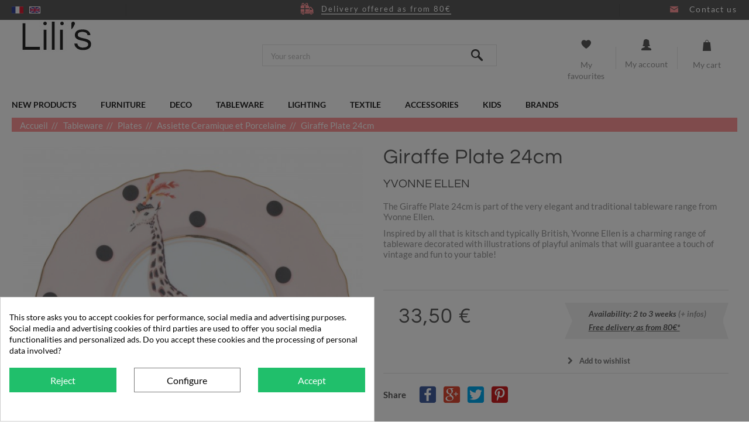

--- FILE ---
content_type: text/html; charset=utf-8
request_url: https://www.lilis.fr/en/assiette-ceramique-et-porcelaine/4483-giraffe-plate-24cm-5060685201296.html
body_size: 22965
content:
<!DOCTYPE HTML> <!--[if lt IE 7]><html class="no-js lt-ie9 lt-ie8 lt-ie7" lang="en-us"><![endif]--> <!--[if IE 7]><html class="no-js lt-ie9 lt-ie8 ie7" lang="en-us"><![endif]--> <!--[if IE 8]><html class="no-js lt-ie9 ie8" lang="en-us"><![endif]--> <!--[if gt IE 8]><html class="no-js ie9" lang="en-us"><![endif]--><html lang="en-us"><head><meta charset="utf-8" /><title>Giraffe Plate 24cm</title><meta name="description" content="Discover this Giraffe Plate 24cm with Lili&#039;s : Online Shop for Decorative Objects, Lighting, Home Decor, Stationery." /><meta name="generator" content="PrestaShop" /><meta name="robots" content="index,follow" /><meta name="viewport" content="width=device-width, minimum-scale=0.25, maximum-scale=1.6, initial-scale=1.0" /><meta name="apple-mobile-web-app-capable" content="yes" /><meta name='cookiesplus-added' content='true'><script data-keepinline='true'>let cookiesplusCookieValue=null;if(window.cookiesplus_debug){debugger;}
for(let cookie of document.cookie.split(';')){let[cookieName,value]=cookie.trim().split('=');if(cookieName==='cookiesplus'){cookiesplusCookieValue=decodeURIComponent(value);break;}}
if(cookiesplusCookieValue===null){console.log('%ccookiesplus cookie doesn\'t exist','background: red; color: white');throw new Error('cookiesplus cookie not found');}
try{cookiesplusCookieValue=JSON.parse(cookiesplusCookieValue);}catch(e){console.error('Failed to parse cookiesplus cookie value',e);throw new Error('Invalid cookiesplus cookie value');}
const defaultConsents={'ad_storage':false,'ad_user_data':false,'ad_personalization':false,'analytics_storage':false,'functionality_storage':false,'personalization_storage':false,'security_storage':false,};Object.keys(defaultConsents).forEach(function(key){window[key]=false;});if(cookiesplusCookieValue&&cookiesplusCookieValue.consents){const cookiesplusConsents=Object.keys(cookiesplusCookieValue.consents).filter(v=>v.startsWith('cookiesplus-finality'));cookiesplusConsents.forEach(function(key){const consent_type=cookiesplusCookieValue.consent_mode?.[key]?.consent_type;if(typeof cookiesplusCookieValue.consents!=='undefined'&&typeof cookiesplusCookieValue.consents[key]!=='undefined'&&cookiesplusCookieValue.consents[key]==='on'&&consent_type){Object.entries(consent_type).forEach(([innerKey,value])=>{if(value){window[innerKey]=true;}});}});}
window.dataLayer=window.dataLayer||[];function gtag(){dataLayer.push(arguments);}
gtag('consent','default',{'ad_storage':'denied','ad_user_data':'denied','ad_personalization':'denied','analytics_storage':'denied','functionality_storage':'denied','personalization_storage':'denied','security_storage':'denied','wait_for_update':500});gtag('consent','update',{'ad_storage':window.ad_storage?'granted':'denied','ad_user_data':window.ad_user_data?'granted':'denied','ad_personalization':window.ad_personalization?'granted':'denied','analytics_storage':window.analytics_storage?'granted':'denied','functionality_storage':window.functionality_storage?'granted':'denied','personalization_storage':window.personalization_storage?'granted':'denied','security_storage':window.security_storage?'granted':'denied',});if(cookiesplusCookieValue.consent_mode){if(cookiesplusCookieValue.consent_mode['url_passthrough']!==undefined){gtag('set','url_passthrough',cookiesplusCookieValue.consent_mode['url_passthrough']);}
if(cookiesplusCookieValue.consent_mode['ads_data_redaction']!==undefined){gtag('set','ads_data_redaction',cookiesplusCookieValue.consent_mode['ads_data_redaction']);}}</script><link rel="icon" type="image/vnd.microsoft.icon" href="/img/favicon.ico?1723109589" /><link rel="shortcut icon" type="image/x-icon" href="/img/favicon.ico?1723109589" /><link rel="stylesheet" href="/themes/eo-theme/css/global.css" type="text/css" media="all" /><link rel="stylesheet" href="/themes/eo-theme/css/autoload/highdpi.css" type="text/css" media="all" /><link rel="stylesheet" href="/themes/eo-theme/css/autoload/responsive-tables.css" type="text/css" media="all" /><link rel="stylesheet" href="/themes/eo-theme/css/autoload/uniform.default.css" type="text/css" media="all" /><link rel="stylesheet" href="/js/jquery/plugins/fancybox/jquery.fancybox.css" type="text/css" media="all" /><link rel="stylesheet" href="/modules/nkmgls/views/css/front.css" type="text/css" media="all" /><link rel="stylesheet" href="/themes/eo-theme/css/slick.css" type="text/css" media="all" /><link rel="stylesheet" href="/themes/eo-theme/css/eo.css" type="text/css" media="all" /><link rel="stylesheet" href="/themes/eo-theme/css/eo-fonticon.css" type="text/css" media="all" /><link rel="stylesheet" href="/themes/eo-theme/css/product.css" type="text/css" media="all" /><link rel="stylesheet" href="/themes/eo-theme/css/print.css" type="text/css" media="print" /><link rel="stylesheet" href="/js/jquery/plugins/bxslider/jquery.bxslider.css" type="text/css" media="all" /><link rel="stylesheet" href="/themes/eo-theme/css/modules/socialsharing/css/socialsharing.css" type="text/css" media="all" /><link rel="stylesheet" href="/themes/eo-theme/css/modules/blockbestsellers/blockbestsellers.css" type="text/css" media="all" /><link rel="stylesheet" href="/themes/eo-theme/css/modules/blockcart/blockcart.css" type="text/css" media="all" /><link rel="stylesheet" href="/themes/eo-theme/css/modules/blockcategories/blockcategories.css" type="text/css" media="all" /><link rel="stylesheet" href="/themes/eo-theme/css/modules/blockcurrencies/blockcurrencies.css" type="text/css" media="all" /><link rel="stylesheet" href="/themes/eo-theme/css/modules/blocklanguages/blocklanguages.css" type="text/css" media="all" /><link rel="stylesheet" href="/themes/eo-theme/css/modules/blockcontact/blockcontact.css" type="text/css" media="all" /><link rel="stylesheet" href="/themes/eo-theme/css/modules/blockmyaccountfooter/blockmyaccount.css" type="text/css" media="all" /><link rel="stylesheet" href="/themes/eo-theme/css/modules/blocknewproducts/blocknewproducts.css" type="text/css" media="all" /><link rel="stylesheet" href="/themes/eo-theme/css/modules/blocknewsletter/blocknewsletter.css" type="text/css" media="all" /><link rel="stylesheet" href="/themes/eo-theme/css/modules/blocksearch/blocksearch.css" type="text/css" media="all" /><link rel="stylesheet" href="/js/jquery/plugins/autocomplete/jquery.autocomplete.css" type="text/css" media="all" /><link rel="stylesheet" href="/themes/eo-theme/css/modules/blockspecials/blockspecials.css" type="text/css" media="all" /><link rel="stylesheet" href="/themes/eo-theme/css/modules/blocktags/blocktags.css" type="text/css" media="all" /><link rel="stylesheet" href="/themes/eo-theme/css/modules/blocktopmenu/css/blocktopmenu.css" type="text/css" media="all" /><link rel="stylesheet" href="/themes/eo-theme/css/modules/blocktopmenu/css/superfish-modified.css" type="text/css" media="all" /><link rel="stylesheet" href="/themes/eo-theme/css/modules/blockuserinfo/blockuserinfo.css" type="text/css" media="all" /><link rel="stylesheet" href="/themes/eo-theme/css/modules/blockviewed/blockviewed.css" type="text/css" media="all" /><link rel="stylesheet" href="/modules/themeconfigurator/css/hooks.css" type="text/css" media="all" /><link rel="stylesheet" href="/themes/eo-theme/css/modules/blockwishlist/blockwishlist.css" type="text/css" media="all" /><link rel="stylesheet" href="/themes/eo-theme/css/modules/infinitescroll/views/css/infinitescroll.css" type="text/css" media="all" /><link rel="stylesheet" href="/modules/paypal/views/css/paypal.css" type="text/css" media="all" /><link rel="stylesheet" href="/modules/freedeliverymanager/views/css/style.css" type="text/css" media="all" /><link rel="stylesheet" href="/modules/freedeliverymanager/views/css/icons/timactive.css" type="text/css" media="all" /><link rel="stylesheet" href="https://fonts.googleapis.com/css?family=Open+Sans:400,700" type="text/css" media="all" /><link rel="stylesheet" href="/modules/tntofficiel/views/css/q7z6g0/global.css" type="text/css" media="all" /><link rel="stylesheet" href="/modules/pricinglabagent/views/css/front.css" type="text/css" media="all" /><link rel="stylesheet" href="/modules/ambjolisearch/views/css/no-theme/jquery-ui-1.9.2.custom.css" type="text/css" media="all" /><link rel="stylesheet" href="/themes/eo-theme/css/category.css" type="text/css" media="all" /><link rel="stylesheet" href="/themes/eo-theme/css/product_list.css" type="text/css" media="all" /><link rel="stylesheet" href="/modules/ambjolisearch/views/css/jolisearch-common.css" type="text/css" media="all" /><link rel="stylesheet" href="/modules/ambjolisearch/views/css/jolisearch-autocomplete.css" type="text/css" media="all" /><link rel="stylesheet" href="/modules/hiuploadproductvideos/views/css/magnific-popup.css" type="text/css" media="all" /><link rel="stylesheet" href="/modules/hiuploadproductvideos/views/css/front.css" type="text/css" media="all" /><link rel="stylesheet" href="/modules/ybc_blog/views/css/blog_all.css" type="text/css" media="all" /><link rel="stylesheet" href="/modules/ybc_blog/views/css/slick.css" type="text/css" media="all" /><link rel="stylesheet" href="/modules/ybc_blog/views/css/prettyPhoto.css" type="text/css" media="all" /><link rel="stylesheet" href="/modules/ybc_blog/views/css/material-icons.css" type="text/css" media="all" /><link rel="stylesheet" href="/modules/ybc_blog/views/css/product.css" type="text/css" media="all" /><link rel="stylesheet" href="/modules/ybc_blog/views/css/custom.css" type="text/css" media="all" /><link rel="stylesheet" href="/modules/cookiesplus/views/css/cookiesplus.css" type="text/css" media="all" /><link rel="stylesheet" href="/modules/cookiesplus/views/css/cookiesplus-material-icons.css" type="text/css" media="all" /> <script type="text/javascript">var CUSTOMIZE_TEXTFIELD = 1;
var C_P_CMS_PAGE = 0;
var C_P_CONSENT_DOWNLOAD = 'https://www.lilis.fr/en/module/cookiesplus/front';
var C_P_COOKIE_CONFIG = {"1":{"cookies":[{"name":"cookiesplus"},{"name":"PrestaShop-#"}]},"3":{"consent_type":{"analytics_storage":"true"},"firingEvent":""},"4":{"cookies":[{"name":"sib_cuid"}],"consent_type":{"ad_storage":"true","ad_user_data":"true","ad_personalization":"true"},"firingEvent":""}};
var C_P_COOKIE_VALUE = '{}';
var C_P_DATE = '2026-01-18 13:39:17';
var C_P_DISPLAY_AGAIN = 1;
var C_P_DOMAIN = '.lilis.fr';
var C_P_EXPIRY = 365;
var C_P_FINALITIES_COUNT = 3;
var C_P_NOT_AVAILABLE_OUTSIDE_EU = 1;
var C_P_OVERLAY = '1';
var C_P_OVERLAY_OPACITY = '0.5';
var C_P_REFRESH = 0;
var FancyboxI18nClose = 'Close';
var FancyboxI18nNext = 'Next';
var FancyboxI18nPrev = 'Previous';
var PS_CATALOG_MODE = false;
var PS_COOKIE_SAMESITE = 'Lax';
var PS_COOKIE_SECURE = 1;
var TNTOfficiel = {"timestamp":1768739957273.9,"module":{"name":"tntofficiel","title":"TNT Express France","version":"1.3.9","enabled":true,"ready":true},"config":{"google":{"map":{"url":"https:\/\/maps.googleapis.com\/maps\/api\/js","data":{"v":"3.20","key":null},"default":{"lat":46.227638,"lng":2.213749,"zoom":4}}}},"translate":{"successRenewCarriers":"The 'TNT Express France' carriers have been successfully renewed","validateDeliveryAddress":"Validate your delivery address","unknownPostalCode":"Unknown postal code","validatePostalCodeDeliveryAddress":"Please edit and validate the postal code of your delivery address.","unrecognizedCity":"Unrecognized city","selectCityDeliveryAddress":"Please select the city from your delivery address.","postalCode":"Postal code","city":"City","validate":"Validate","validateAdditionalCarrierInfo":"Please confirm the form with additional information for the carrier.","errorInvalidPhoneNumber":"The phone number must be 10 digits","errorInvalidEMail":"The email is invalid","errorNoDeliveryOptionSelected":"No delivery options selected.","errorNoDeliveryAddressSelected":"No delivery address selected.","errorNoDeliveryPointSelected":"No delivery point selected.","errorUnknow":"An error has occurred.","errorTechnical":"A technical error occurred.","errorConnection":"A connection error occurred."},"link":{"controller":"productcontroller","front":{"shop":"https:\/\/www.lilis.fr\/","module":{"boxRelayPoints":"https:\/\/www.lilis.fr\/en\/module\/tntofficiel\/carrier?action=boxRelayPoints","boxDropOffPoints":"https:\/\/www.lilis.fr\/en\/module\/tntofficiel\/carrier?action=boxDropOffPoints","saveProductInfo":"https:\/\/www.lilis.fr\/en\/module\/tntofficiel\/carrier?action=saveProductInfo","checkPaymentReady":"https:\/\/www.lilis.fr\/en\/module\/tntofficiel\/carrier?action=checkPaymentReady","storeDeliveryInfo":"https:\/\/www.lilis.fr\/en\/module\/tntofficiel\/address?action=storeDeliveryInfo","getAddressCities":"https:\/\/www.lilis.fr\/en\/module\/tntofficiel\/address?action=getCities","updateAddressDelivery":"https:\/\/www.lilis.fr\/en\/module\/tntofficiel\/address?action=updateDeliveryAddress","checkAddressPostcodeCity":"https:\/\/www.lilis.fr\/en\/module\/tntofficiel\/address?action=checkPostcodeCity"},"page":{"order":"https:\/\/www.lilis.fr\/en\/order"}},"back":null,"image":"\/modules\/tntofficiel\/views\/img\/"},"country":{"list":{"2":{"id_country":"2","id_lang":"1","name":"Austria","id_zone":"30","id_currency":"0","iso_code":"AT","call_prefix":"43","active":"1","contains_states":"0","need_identification_number":"0","need_zip_code":"1","zip_code_format":"","display_tax_label":"1","country":"Austria","zone":"Autriche"},"3":{"id_country":"3","id_lang":"1","name":"Belgium","id_zone":"32","id_currency":"0","iso_code":"BE","call_prefix":"32","active":"1","contains_states":"0","need_identification_number":"0","need_zip_code":"1","zip_code_format":"","display_tax_label":"1","country":"Belgium","zone":"Belgique"},"8":{"id_country":"8","id_lang":"1","name":"France","id_zone":"20","id_currency":"0","iso_code":"FR","call_prefix":"33","active":"1","contains_states":"0","need_identification_number":"0","need_zip_code":"1","zip_code_format":"","display_tax_label":"1","country":"France","zone":"Zone France"},"1":{"id_country":"1","id_lang":"1","name":"Germany","id_zone":"41","id_currency":"0","iso_code":"DE","call_prefix":"49","active":"1","contains_states":"0","need_identification_number":"0","need_zip_code":"1","zip_code_format":"","display_tax_label":"1","country":"Germany","zone":"Europe"},"10":{"id_country":"10","id_lang":"1","name":"Italy","id_zone":"37","id_currency":"0","iso_code":"IT","call_prefix":"39","active":"1","contains_states":"0","need_identification_number":"0","need_zip_code":"1","zip_code_format":"","display_tax_label":"1","country":"Italy","zone":"Italie"},"130":{"id_country":"130","id_lang":"1","name":"Liechtenstein","id_zone":"38","id_currency":"0","iso_code":"LI","call_prefix":"423","active":"1","contains_states":"0","need_identification_number":"0","need_zip_code":"1","zip_code_format":"","display_tax_label":"1","country":"Liechtenstein","zone":"Liechtenstein"},"12":{"id_country":"12","id_lang":"1","name":"Luxemburg","id_zone":"33","id_currency":"0","iso_code":"LU","call_prefix":"352","active":"1","contains_states":"0","need_identification_number":"0","need_zip_code":"1","zip_code_format":"","display_tax_label":"1","country":"Luxemburg","zone":"Luxembourg"},"148":{"id_country":"148","id_lang":"1","name":"Monaco","id_zone":"20","id_currency":"0","iso_code":"MC","call_prefix":"377","active":"1","contains_states":"0","need_identification_number":"0","need_zip_code":"1","zip_code_format":"NNNNN","display_tax_label":"1","country":"Monaco","zone":"Zone France"},"13":{"id_country":"13","id_lang":"1","name":"Netherlands","id_zone":"34","id_currency":"0","iso_code":"NL","call_prefix":"31","active":"1","contains_states":"0","need_identification_number":"0","need_zip_code":"1","zip_code_format":"","display_tax_label":"1","country":"Netherlands","zone":"Pays-Bas"},"158":{"id_country":"158","id_lang":"1","name":"New Caledonia","id_zone":"19","id_currency":"0","iso_code":"NC","call_prefix":"687","active":"1","contains_states":"0","need_identification_number":"0","need_zip_code":"1","zip_code_format":"","display_tax_label":"1","country":"New Caledonia","zone":"Zone OM 2"},"15":{"id_country":"15","id_lang":"1","name":"Portugal","id_zone":"42","id_currency":"0","iso_code":"PT","call_prefix":"351","active":"1","contains_states":"0","need_identification_number":"0","need_zip_code":"1","zip_code_format":"","display_tax_label":"1","country":"Portugal","zone":"Portugal"},"6":{"id_country":"6","id_lang":"1","name":"Spain","id_zone":"35","id_currency":"0","iso_code":"ES","call_prefix":"34","active":"1","contains_states":"0","need_identification_number":"0","need_zip_code":"1","zip_code_format":"","display_tax_label":"1","country":"Spain","zone":"Espagne"},"19":{"id_country":"19","id_lang":"1","name":"Switzerland","id_zone":"39","id_currency":"0","iso_code":"CH","call_prefix":"41","active":"1","contains_states":"0","need_identification_number":"0","need_zip_code":"1","zip_code_format":"","display_tax_label":"1","country":"Switzerland","zone":"Suisse"}}},"carrier":{"316":"A_ENTERPRISE","317":"T_ENTERPRISE","318":"M_ENTERPRISE","319":"J_ENTERPRISE","320":"AZ_INDIVIDUAL","321":"TZ_INDIVIDUAL","322":"MZ_INDIVIDUAL","345":"JZ_INDIVIDUAL","324":"JD_DROPOFFPOINT","325":"J_DEPOT"},"cart":{"isOPC":false,"isCarrierListDisplay":false},"order":{"isTNT":false}};
var added_to_wishlist = 'The product was successfully added to your wishlist.';
var ajax_allowed = true;
var ajaxsearch = true;
var allowBuyWhenOutOfStock = false;
var attribute_anchor_separator = '-';
var attributesCombinations = [];
var availableLaterValue = 'Availability: 2 to 3 weeks';
var availableNowValue = 'In stock';
var baseDir = 'https://www.lilis.fr/';
var baseUri = 'https://www.lilis.fr/';
var blocksearch_type = 'top';
var contentOnly = false;
var cookiesplus_js_hookdisplayHeader_114_42f4f82e45 = '{"divName":"hookdisplayHeader_114_42f4f82e45","id_module":"114","finalities":"4","script":"null","js":"[]","css":"[]"}';
var cookiesplus_js_hookfooter_114_3771dffb5c = '{"divName":"hookfooter_114_3771dffb5c","id_module":"114","finalities":"4","script":"null","js":"[]","css":"[]"}';
var cookiesplus_js_hooktop_114_3fc9dfaf0f = '{"divName":"hooktop_114_3fc9dfaf0f","id_module":"114","finalities":"4","script":"null","js":"[]","css":"[]"}';
var currency = {"id":1,"name":"Euro","iso_code":"EUR","iso_code_num":"978","sign":"\u20ac","blank":"1","conversion_rate":"1.000000","deleted":"0","format":"2","decimals":"1","active":"1","prefix":"","suffix":" \u20ac","id_shop_list":null,"force_id":false};
var currencyBlank = 1;
var currencyFormat = 2;
var currencyRate = 1;
var currencySign = '€';
var currentDate = '2026-01-18 13:39:17';
var customerGroupWithoutTax = false;
var customizationFields = false;
var customizationId = null;
var customizationIdMessage = 'Customization #';
var default_eco_tax = 0;
var delete_txt = 'Delete';
var displayList = false;
var displayPrice = 0;
var doesntExist = 'This combination does not exist for this product. Please select another combination.';
var doesntExistNoMore = 'Availability: 2 to 3 weeks';
var doesntExistNoMoreBut = ' ';
var ecotaxTax_rate = 0;
var fieldRequired = 'Please fill in all the required fields before saving your customization.';
var freeProductTranslation = 'Free!';
var freeShippingTranslation = 'Free shipping!';
var generated_date = 1768739957;
var groupReduction = 0;
var hasDeliveryAddress = false;
var highDPI = false;
var hiupv = {"psv":1.6,"module_dir":"\/modules\/hiuploadproductvideos\/views\/videos\/","thumbnails_dir":"\/modules\/hiuploadproductvideos\/views\/img\/thumbnails\/","product_image_videos":[],"product_image_position":"afterImages"};
var idDefaultImage = 18757;
var idSelectedCountry = false;
var idSelectedCountryInvoice = false;
var idSelectedState = false;
var idSelectedStateInvoice = false;
var id_lang = 1;
var id_product = 4483;
var img_dir = 'https://www.lilis.fr/themes/eo-theme/img/';
var img_prod_dir = 'https://www.lilis.fr/img/p/';
var img_ps_dir = 'https://www.lilis.fr/img/';
var instantsearch = false;
var isGuest = 0;
var isLogged = 0;
var isMobile = false;
var jolisearch = {"amb_joli_search_action":"https:\/\/www.lilis.fr\/en\/jolisearch","amb_joli_search_link":"https:\/\/www.lilis.fr\/en\/jolisearch","amb_joli_search_controller":"jolisearch","blocksearch_type":"top","show_cat_desc":0,"ga_acc":0,"id_lang":1,"url_rewriting":1,"use_autocomplete":0,"minwordlen":3,"l_products":"Products","l_manufacturers":"Manufacturers","l_categories":"Categories","l_no_results_found":"No results found","l_more_results":"More results \u00bb","ENT_QUOTES":3,"search_ssl":true,"self":"\/var\/www\/lilis.fr\/modules\/ambjolisearch","position":{"my":"center top","at":"center bottom","collision":"fit none"},"classes":"ps16 centered-list","display_manufacturer":null,"display_category":null};
var jqZoomEnabled = false;
var loggin_required = 'You must be logged in to manage your wishlist.';
var maxQuantityToAllowDisplayOfLastQuantityMessage = 1;
var minimalQuantity = 1;
var mywishlist_url = 'https://www.lilis.fr/en/module/blockwishlist/mywishlist';
var noTaxForThisProduct = false;
var oosHookJsCodeFunctions = [];
var page_name = 'product';
var placeholder_blocknewsletter = 'Enter your e-mail';
var priceDisplayMethod = 0;
var priceDisplayPrecision = 2;
var productAvailableForOrder = true;
var productBasePriceTaxExcl = 27.916667;
var productBasePriceTaxExcluded = 27.916667;
var productBasePriceTaxIncl = 33.5;
var productHasAttributes = false;
var productPrice = 33.5;
var productPriceTaxExcluded = 27.916667;
var productPriceTaxIncluded = 33.5;
var productPriceWithoutReduction = 33.5;
var productReference = '22001028';
var productShowPrice = true;
var productUnitPriceRatio = 0;
var product_fileButtonHtml = 'Choose File';
var product_fileDefaultHtml = 'No file selected';
var product_specific_price = [];
var quantitiesDisplayAllowed = false;
var quantityAvailable = 0;
var quickView = true;
var reduction_percent = 0;
var reduction_price = 0;
var removingLinkText = 'remove this product from my cart';
var roundMode = 2;
var search_url = 'https://www.lilis.fr/en/search';
var sharing_img = 'https://www.lilis.fr/18757/giraffe-plate-24cm.jpg';
var sharing_name = 'Giraffe Plate 24cm';
var sharing_url = 'https://www.lilis.fr/en/assiette-ceramique-et-porcelaine/4483-giraffe-plate-24cm-5060685201296.html';
var specific_currency = false;
var specific_price = 0;
var static_token = '1888ad6468be84aebf6e0f73291a53f0';
var stock_management = 1;
var taxRate = 20;
var toBeDetermined = 'To be determined';
var token = '1888ad6468be84aebf6e0f73291a53f0';
var uploading_in_progress = 'Uploading in progress, please be patient.';
var usingSecureMode = true;
var wishlistProductsIds = false;</script> <script type="text/javascript" src="/js/jquery/jquery-1.11.0.min.js"></script> <script type="text/javascript" src="/js/jquery/jquery-migrate-1.2.1.min.js"></script> <script type="text/javascript" src="/js/jquery/plugins/jquery.easing.js"></script> <script type="text/javascript" src="/js/tools.js"></script> <script type="text/javascript" src="/themes/eo-theme/js/global.js"></script> <script type="text/javascript" src="/themes/eo-theme/js/autoload/10-bootstrap.min.js"></script> <script type="text/javascript" src="/themes/eo-theme/js/autoload/15-jquery.total-storage.min.js"></script> <script type="text/javascript" src="/themes/eo-theme/js/autoload/15-jquery.uniform-modified.js"></script> <script type="text/javascript" src="/js/jquery/plugins/fancybox/jquery.fancybox.js"></script> <script type="text/javascript" src="/themes/eo-theme/js/slick.min.js"></script> <script type="text/javascript" src="/themes/eo-theme/js/eo.js"></script> <script type="text/javascript" src="/js/jquery/plugins/jquery.idTabs.js"></script> <script type="text/javascript" src="/js/jquery/plugins/jquery.scrollTo.js"></script> <script type="text/javascript" src="/js/jquery/plugins/jquery.serialScroll.js"></script> <script type="text/javascript" src="/js/jquery/plugins/bxslider/jquery.bxslider.js"></script> <script type="text/javascript" src="/themes/eo-theme/js/product.js"></script> <script type="text/javascript" src="/themes/eo-theme/js/modules/socialsharing/js/socialsharing.js"></script> <script type="text/javascript" src="/themes/eo-theme/js/modules/blockcart/ajax-cart.js"></script> <script type="text/javascript" src="/themes/eo-theme/js/tools/treeManagement.js"></script> <script type="text/javascript" src="/themes/eo-theme/js/modules/blocknewsletter/blocknewsletter.js"></script> <script type="text/javascript" src="/js/jquery/plugins/autocomplete/jquery.autocomplete.js"></script> <script type="text/javascript" src="/themes/eo-theme/js/modules/blocktopmenu/js/hoverIntent.js"></script> <script type="text/javascript" src="/themes/eo-theme/js/modules/blocktopmenu/js/superfish-modified.js"></script> <script type="text/javascript" src="/themes/eo-theme/js/modules/blocktopmenu/js/blocktopmenu.js"></script> <script type="text/javascript" src="/themes/eo-theme/js/modules/blockuserinfo/js/blockuserinfo.js"></script> <script type="text/javascript" src="/themes/eo-theme/js/modules/blockwishlist/js/ajax-wishlist.js"></script> <script type="text/javascript" src="/modules/freedeliverymanager/views/js/freedeliverymanager-carrier.js"></script> <script type="text/javascript" src="/modules/tntofficiel/views/js/q7z6g0/global.js"></script> <script type="text/javascript" src="/modules/pricinglabagent/views/js/front.js"></script> <script type="text/javascript" src="/modules/ambjolisearch/views/js/jquery/jquery-1.11.2.min.js"></script> <script type="text/javascript" src="/modules/ambjolisearch/views/js/jquery/jquery-ui-1.9.2.custom.js"></script> <script type="text/javascript" src="/modules/ambjolisearch/views/js/jquery/plugins/jquery.autocomplete.html.js"></script> <script type="text/javascript" src="/modules/ambjolisearch/views/js/jquery/jquery-fix-compatibility.js"></script> <script type="text/javascript" src="/modules/ambjolisearch/views/js/ambjolisearch.js"></script> <script type="text/javascript" src="/modules/hiuploadproductvideos/views/js/jquery.magnific-popup.min.js"></script> <script type="text/javascript" src="/modules/hiuploadproductvideos/views/js/front.js"></script> <script type="text/javascript" src="/modules/ybc_blog/views/js/slick.js"></script> <script type="text/javascript" src="/modules/ybc_blog/views/js/jquery.prettyPhoto.js"></script> <script type="text/javascript" src="/modules/ybc_blog/views/js/prettyPhoto.inc.js"></script> <script type="text/javascript" src="/modules/ybc_blog/views/js/jquery.lazyload.min.js"></script> <script type="text/javascript" src="/modules/ybc_blog/views/js/blog.js"></script> <script type="text/javascript" src="/modules/cookiesplus/views/js/cookiesplus-front.js"></script>   <script type="text/javascript">window["mgctlbx$Pltm"] = "Prestashop";</script> <link type="text/css" href="/modules/magiczoomplus/views/css/magiczoomplus.css" rel="stylesheet" media="screen" /><link type="text/css" href="/modules/magiczoomplus/views/css/magiczoomplus.module.css" rel="stylesheet" media="screen" /> <script type="text/javascript" src="/modules/magiczoomplus/views/js/magiczoomplus.js"></script> <script type="text/javascript" src="/modules/magiczoomplus/views/js/magictoolbox.utils.js"></script> <script type="text/javascript">var mzOptions = {
		'zoomWidth':'auto',
		'zoomHeight':'auto',
		'zoomPosition':'right',
		'zoomDistance':15,
		'selectorTrigger':'click',
		'transitionEffect':true,
		'lazyZoom':false,
		'rightClick':false,
		'zoomMode':'zoom',
		'zoomOn':'hover',
		'upscale':true,
		'smoothing':true,
		'variableZoom':false,
		'zoomCaption':'off',
		'expand':'window',
		'expandZoomMode':'zoom',
		'expandZoomOn':'click',
		'expandCaption':true,
		'closeOnClickOutside':true,
		'cssClass':'',
		'hint':'once',
		'textHoverZoomHint':'Hover to zoom',
		'textClickZoomHint':'Click to zoom',
		'textExpandHint':'Click to expand',
		'textBtnClose':'Close',
		'textBtnNext':'Next',
		'textBtnPrev':'Previous'
	}</script> <script type="text/javascript">var mzMobileOptions = {
		'zoomMode':'zoom',
		'textHoverZoomHint':'Touch to zoom',
		'textClickZoomHint':'Double tap to zoom',
		'textExpandHint':'Tap to expand'
	}</script> <script type="text/javascript" src="/modules/magiczoomplus/views/js/common.js"></script> <script type="text/javascript">var isPrestaShop15x = true;
    var isPrestaShop1541 = true;
    var isPrestaShop156x = true;
    var isPrestaShop16x = true;
    var isPrestaShop17x = false;
    var mEvent = 'click';
    var originalLayout = true;
    var m360AsPrimaryImage = true && (typeof(window['Magic360']) != 'undefined');
    var useMagicScroll = false;
    var scrollItems = 3;
    var isProductMagicZoomReady = false;
    var allowHighlightActiveSelectorOnUpdate = true;
    mzOptions['onZoomReady'] = function(id) {
        //console.log('MagicZoomPlus onZoomReady: ', id);
        if (id == 'MagicZoomPlusImageMainImage') {
            isProductMagicZoomReady = true;
        }
    }
    mzOptions['onUpdate'] = function(id, oldA, newA) {
        //console.log('MagicZoomPlus onUpdate: ', id);
        if (allowHighlightActiveSelectorOnUpdate) {
            mtHighlightActiveSelector(newA);
        }
        allowHighlightActiveSelectorOnUpdate = true;
    }</script> <script type="text/javascript" src="/modules/magiczoomplus/views/js/product.js"></script> <script type="text/javascript" src="/modules/magiczoomplus/views/js/switch.js"></script> <meta property="og:type" content="product" /><meta property="og:url" content="https://www.lilis.fr/en/assiette-ceramique-et-porcelaine/4483-giraffe-plate-24cm-5060685201296.html" /><meta property="og:title" content="Giraffe Plate 24cm" /><meta property="og:site_name" content="Lili's" /><meta property="og:description" content="Discover this Giraffe Plate 24cm with Lili&#039;s : Online Shop for Decorative Objects, Lighting, Home Decor, Stationery." /><meta property="og:image" content="https://www.lilis.fr/18757-large_default/giraffe-plate-24cm.jpg" /><meta property="product:pretax_price:amount" content="27.92" /><meta property="product:pretax_price:currency" content="EUR" /><meta property="product:price:amount" content="33.5" /><meta property="product:price:currency" content="EUR" /><script type="text/javascript">/* * 2007-2018 PrestaShop * * NOTICE OF LICENSE * * This source file is subject to the Academic Free License (AFL 3.0) * that is bundled with this package in the file LICENSE.txt. * It is also available through the world-wide-web at this URL: * http://opensource.org/licenses/afl-3.0.php * If you did not receive a copy of the license and are unable to * obtain it through the world-wide-web, please send an email * to license@prestashop.com so we can send you a copy immediately. * * DISCLAIMER * * Do not edit or add to this file if you wish to upgrade PrestaShop to newer * versions in the future. If you wish to customize PrestaShop for your * needs please refer to http://www.prestashop.com for more information. * * @author PrestaShop SA <contact@prestashop.com> * @copyright 2007-2018 PrestaShop SA * @license http://opensource.org/licenses/afl-3.0.php Academic Free License (AFL 3.0) * International Registered Trademark & Property of PrestaShop SA */function updateFormDatas() { var nb = $('#quantity_wanted').val(); var id = $('#idCombination').val();$('.paypal_payment_form input[name=quantity]').val(nb); $('.paypal_payment_form input[name=id_p_attr]').val(id); } $(document).ready( function() {if($('#in_context_checkout_enabled').val() != 1) { $('#payment_paypal_express_checkout').click(function() { $('#paypal_payment_form_cart').submit(); return false; }); }var jquery_version = $.fn.jquery.split('.'); if(jquery_version[0]>=1 && jquery_version[1] >= 7) { $('body').on('submit',".paypal_payment_form", function () { updateFormDatas(); }); } else { $('.paypal_payment_form').live('submit', function () { updateFormDatas(); }); }function displayExpressCheckoutShortcut() { var id_product = $('input[name="id_product"]').val(); var id_product_attribute = $('input[name="id_product_attribute"]').val(); $.ajax({ type: "GET", url: baseDir+'/modules/paypal/express_checkout/ajax.php', data: { get_qty: "1", id_product: id_product, id_product_attribute: id_product_attribute }, cache: false, success: function(result) { if (result == '1') { $('#container_express_checkout').slideDown(); } else { $('#container_express_checkout').slideUp(); } return true; } }); }$('select[name^="group_"]').change(function () { setTimeout(function(){displayExpressCheckoutShortcut()}, 500); });$('.color_pick').click(function () { setTimeout(function(){displayExpressCheckoutShortcut()}, 500); });if($('body#product').length > 0) setTimeout(function(){displayExpressCheckoutShortcut()}, 500);var modulePath = 'modules/paypal'; var subFolder = '/integral_evolution'; var baseDirPP = baseDir.replace('http:', 'https:'); var fullPath = baseDirPP + modulePath + subFolder; var confirmTimer = false; if ($('form[target="hss_iframe"]').length == 0) { if ($('select[name^="group_"]').length > 0) displayExpressCheckoutShortcut(); return false; } else { checkOrder(); }function checkOrder() { if(confirmTimer == false) confirmTimer = setInterval(getOrdersCount, 1000); }});</script> <script>(function(i,s,o,g,r,a,m){i['GoogleAnalyticsObject']=r;i[r]=i[r]||function(){
	  (i[r].q=i[r].q||[]).push(arguments)},i[r].l=1*new Date();a=s.createElement(o),
	  m=s.getElementsByTagName(o)[0];a.async=1;a.src=g;m.parentNode.insertBefore(a,m)
	  })(window,document,'script','https://www.google-analytics.com/analytics.js','ga');
	  
	  ga('create', '382890920', 'auto');
	  ga('send', 'pageview');</script> <script async src="https://www.googletagmanager.com/gtag/js?id=AW-976593123"></script> <script>window.dataLayer = window.dataLayer || [];
  function gtag() {
    dataLayer.push(arguments);
  }
  gtag('js', new Date());
  gtag('config', 'AW-976593123');
  gtag('event', 'page_view',
    {
      'send_to'         : 'AW-976593123',
      'ecomm_pagetype'  : 'product',
      'ecomm_prodid'    : '4483',
      'ecomm_totalvalue': '33.5'
    }
  );</script> <script async src="https://www.googletagmanager.com/gtag/js?id=G-Z541261J17"></script> <script>window.dataLayer = window.dataLayer || [];
  function gtag(){dataLayer.push(arguments);}
  gtag('js', new Date());

  gtag('config', 'G-Z541261J17');</script> <style type="text/css">.product-count { visibility: hidden; }</style><script type="text/javascript">var unlike_text ="Unlike this post";
var like_text ="Like this post";
var baseAdminDir ='//';
var ybc_blog_product_category ='0';
var ybc_blog_polls_g_recaptcha = false;</script><style>div#cookiesplus-modal,#cookiesplus-modal > div,#cookiesplus-modal p{background-color:#FFFFFF !important}#cookiesplus-modal > div,#cookiesplus-modal p{color:#000 !important}#cookiesplus-modal button.cookiesplus-accept{background-color:#20BF6B}#cookiesplus-modal button.cookiesplus-accept{border:1px solid #20BF6B}#cookiesplus-modal button.cookiesplus-accept{color:#FFFFFF}#cookiesplus-modal button.cookiesplus-accept{font-size:16px}#cookiesplus-modal button.cookiesplus-more-information{background-color:#FFFFFF}#cookiesplus-modal button.cookiesplus-more-information{border:1px solid #7A7A7A}#cookiesplus-modal button.cookiesplus-more-information{color:#000}#cookiesplus-modal button.cookiesplus-more-information{font-size:16px}#cookiesplus-modal button.cookiesplus-reject{background-color:#20BF6B}#cookiesplus-modal button.cookiesplus-reject{border:1px solid #20BF6B}#cookiesplus-modal button.cookiesplus-reject{color:#FFFFFF}#cookiesplus-modal button.cookiesplus-reject{font-size:16px}#cookiesplus-modal button.cookiesplus-save:not([disabled]){background-color:#FFFFFF}#cookiesplus-modal button.cookiesplus-save:not([disabled]){border:1px solid #7A7A7A}#cookiesplus-modal button.cookiesplus-save:not([disabled]){color:#000}#cookiesplus-modal button.cookiesplus-save{font-size:16px}#cookiesplus-tab{bottom:0;left:0}</style><link rel="stylesheet" href="//fonts.googleapis.com/css?family=Open+Sans:300,600&amp;subset=latin,latin-ext" type="text/css" media="all" /> <!--[if IE 8]> <script src="https://oss.maxcdn.com/libs/html5shiv/3.7.0/html5shiv.js"></script> <script src="https://oss.maxcdn.com/libs/respond.js/1.3.0/respond.min.js"></script> <![endif]--> <script async src="https://www.googletagmanager.com/gtag/js?id=AW-976593123"></script> <script>window.dataLayer = window.dataLayer || [];
  			function gtag() {
    			dataLayer.push(arguments);
  			}
  			gtag('js', new Date());
  			gtag('config', 'AW-976593123');
  			gtag('event', 'page_view',
    			{
      				'send_to'        : 'AW-976593123',
      				'ecomm_pageurl'  : '/en/assiette-ceramique-et-porcelaine/4483-giraffe-plate-24cm-5060685201296.html'
			    }
  			);</script> </head><body id="product" class="product product-4483 product-giraffe-plate-24cm category-200 category-assiette-ceramique-et-porcelaine hide-left-column hide-right-column lang_en mt-ps-16x"><div id="page"><div class="header-lg hidden-xs hidden-sm"><div class="header-container"> <header id="header"><div class="nav"><div class="container"><div class="row"><div id="languages-block-top" class="languages-block col-xs-8 col-sm-3 col-md-4 col-lg-4"><ul id="first-languages" class="languages-block_ul toogle_content"><li > <a href="https://www.lilis.fr/fr/assiettes-ceramique-et-porcelaine/4483-assiette-girafe-24cm-5060685201296.html" title="Français (French)" rel="alternate" hreflang="fr"> <span class="eo_flag"> <img src="https://www.lilis.fr/themes/eo-theme/img/flag_fr.jpg"> </span> </a></li><li class="selected"> <span class="eo_flag"> <img src="https://www.lilis.fr/themes/eo-theme/img/flag_en.jpg"> </span></li></ul></div><div class="eocontentcategory eocontentcategoryid-11 eo-top-bar col-xs-4 col-sm-9 col-md-8 col-lg-8"><div class="row"><div class="eocontent eocontentid-9 col-xs-8 col-sm-8 col-md-6 col-lg-6 "> <a href="https://lilis.fr/en/content/8-livraison-gratuite" class="eoContentLink"><div class="eo-top-livraison eocontent eocontentid-9 icon-footer_2"> <span class="eoContentTitle">Delivery offered as from 80€</span></div> </a></div><div class="eocontent eocontentid-10 col-xs-4 col-sm-4 col-md-6 col-lg-6 "> <a href="https://lilis.fr/en/contact-us" class="eoContentLink eo-top-contact"><div class="eo-top-contacter eocontent eocontentid-10 icon-contact"> <span class="eoContentTitle">Contact us</span></div> </a></div></div></div></div></div></div><div class="eo-header-sticky sticky"><div class="container eo-header-container"><div class=""><div id="header_logo" class="col-sm-3 col-md-4 col-lg-4"> <a href="https://www.lilis.fr/" title="Lili&#039;s"> <img class="logo img-responsive" src="https://www.lilis.fr/img/lilis-logo-1536065353.jpg" alt="Lili&#039;s" width="124" height="55"/> </a></div><div id="search_block_button" class="eo_search_block_button col-xs-2 col-sm-2 col-md-4 col-lg-4"><div class="eo_thesearch_button eo-icon visible-xs visible-sm"></div><div class="search_wrapper hidden-xs hidden-sm"><div class="eo_topSearchForm"><form class="searchbox" method="get" action="//www.lilis.fr/en/search" > <input type="hidden" name="controller" value="search" /> <input type="hidden" name="orderby" value="position" /> <input type="hidden" name="orderway" value="desc" /> <input class="search_query form-control search_query_top" placeholder="Your search" type="text" name="search_query" value="" /> <button type="submit" name="submit_search" class="btn btn-default button-search"> <span class="icon-loupe"></span> </button></form></div></div></div><div class="eo-header-right col-sm-5 col-md-4 col-lg-3 col-lg-offset-1"><div class="row"><div class="eo-blockWishList col-xs-2 col-sm-2 col-md-4 col-lg-4"> <a id="wishlist-total" href="https://www.lilis.fr/en/module/blockwishlist/mywishlist" title="My favourites"> <span class="icon-coeur wishlist-icon"></span><p class="eo-text-module hidden-xs hidden-sm sticky-hidden">My favourites</p> </a></div><div class="header_user_info col-xs-2 col-sm-2 col-md-4 col-lg-4"> <a class="login" href="https://www.lilis.fr/en/my-account" rel="nofollow" title="Log in to your customer account"> <i class="icon-compte"></i><p class="eo-text-module hidden-xs hidden-sm sticky-hidden">My account</p> </a><div class="user_hover_login"><div class="row eo-authentication-form eo-vertical"><div class="col-xs-12"><form action="https://www.lilis.fr/en/login" method="post" class="login_form box form-content-container"><h3 class="page-subheading eo-account-title">Identification</h3><div class="form_content clearfix"><div class="form-group"> <input class="is_required validate account_input form-control" data-validate="isEmail" type="email" placeholder="Your email address" name="email" value="" /></div><div class="form-group passwrd-formgroup"> <input class="is_required validate account_input form-control" type="password" placeholder="Your password" data-validate="isPasswd" name="passwd" value="" /></div><p class="lost_password form-group"><a href="https://www.lilis.fr/en/password-recovery" title="Recover your forgotten password" rel="nofollow">Forgot your password?</a></p><p class="submit"> <button type="submit" name="SubmitLogin" class="button btn btn-default eo-btn eo-login-form-btn button-medium"> <span> Sign in </span> </button></p></div></form></div><div class="col-xs-12"><form action="https://www.lilis.fr/en/login" method="post" class="create-account_form_header box form-content-container"><h3 class="page-subheading eo-account-title">Create your account</h3><div class="form_content clearfix"><div class="alert alert-danger" id="create_account_error_header" style="display:none"></div><div class="form-group"> <input type="email" class="is_required validate account_input form-control" placeholder="Your email address" data-validate="isEmail" name="email_create" value="" /></div><div class="submit"> <button class="btn btn-default button button-medium exclusive eo-btn eo-login-form-btn" type="submit" name="SubmitCreate"> <span> Create an account </span> </button> <input type="hidden" class="hidden" name="SubmitCreate" value="Create an account" /></div></div></form></div></div></div></div><div id="shopping_cart" class="wrapTopBigLink col-xs-2 col-sm-2 col-md-4 col-lg-4"><div class="shopping_cart"> <a href="https://www.lilis.fr/en/order" title="View my shopping cart" rel="nofollow"> <span id="eo-cart-icon" class="picto icon-panier"></span> <span class="ajax_cart_quantity eo-cart-qty unvisible">0</span><p class="eo-text-module hidden-xs hidden-sm sticky-hidden">My cart</p> <span class="ajax_cart_total unvisible"> </span> </a><div class="cart_block block exclusive"><div class="block_content"><div class="cart_block_list"><p class="cart_block_no_products"> No products</p><div class="cart-prices"><div class="cart-prices-line first-line"> <span class="price cart_block_shipping_cost ajax_cart_shipping_cost unvisible shipping_lbl"> To be determined </span> <span class="unvisible" > Shipping : </span></div><div class="cart-prices-line last-line"> <span class="price cart_block_total ajax_block_cart_total">0,00 €</span> <span class="total-price">Total :</span></div></div><p class="cart-buttons"> <a id="button_order_cart" class="btn btn-default eo-btn eo-btn-next button button-small" href="https://www.lilis.fr/en/order" title="Check out" rel="nofollow"> <span> Check out </span> </a></p></div></div></div></div></div><div id="layer_cart"><div class="clearfix"><div class="layer_cart_product col-xs-12 col-md-6"> <span class="cross" title="Close window"></span> <span class="title"> Product successfully added to your shopping cart </span><div class="product-image-container layer_cart_img"></div><div class="layer_cart_product_info"> <span id="layer_cart_product_title" class="product-name"></span> <span id="layer_cart_product_attributes"></span><div> <strong class="dark">Quantity</strong> <span id="layer_cart_product_quantity"></span></div><div> <strong class="dark">Total</strong> <span id="layer_cart_product_price"></span></div></div></div><div class="layer_cart_cart col-xs-12 col-md-6"> <span class="title"> <span class="ajax_cart_product_txt_s unvisible"> There are <span class="ajax_cart_quantity">0</span> items in your cart. </span> <span class="ajax_cart_product_txt "> There is 1 item in your cart. </span> </span><div class="layer_cart_row"> <strong class="dark"> Total products </strong> <span class="ajax_block_products_total"> </span></div><div class="layer_cart_row"> <strong class="dark unvisible"> Total shipping&nbsp; </strong> <span class="ajax_cart_shipping_cost unvisible"> To be determined </span></div><div class="layer_cart_row"> <strong class="dark"> Total </strong> <span class="ajax_block_cart_total"> </span></div><div class="button-container"> <span class="continue btn btn-default button eo-btn-back eo-round-btn" title="Continue shopping"> <i class="icon-fleche1"></i> <span>Continue shopping</span> </span> <a class="btn btn-default button eo-btn eo-btn-next button-medium" href="https://www.lilis.fr/en/order" title="Proceed to checkout" rel="nofollow"> <span> Proceed to checkout </span> </a></div></div></div></div><div class="layer_cart_overlay"></div></div></div><div class="clearfix"></div><div class="eo-topmenu-container col-xs-12 col-sm-12 col-md-12 col-lg-12"><div class="row"><div class="hidden-xs hidden-sm visible-md visible-lg"><div class="eocontentcategory eocontentcategory-wrapper eo-top-menu eocontentcategoryid-12 "><div class="eocontentcategory eocontentcategoryid-12"><div class="eocontentcategory eocontentcategoryid-13 eocontentcategory-wrapper"><div class="eocontentcategory eocontentcategoryid-13 eo-menu-nouveauts row"><div class="eocontent eo-content-menu eocontentid-30 col-xs-12 col-sm-12 col-md-12 col-lg-12 "><div class="eocontent eocontentid-30 "> <a href="https://lilis.fr/en/new-products" title="New products" class="eoContentLink"> <span class="eoContentTitle">New products</span> </a></div></div></div></div><div class="eocontentcategory eocontentcategoryid-22 eocontentcategory-wrapper"><div class="eocontentcategory eocontentcategoryid-22 row"><div class="eocontent eo-content-menu eocontentid-31 col-xs-12 col-sm-12 col-md-12 col-lg-12 "><div class="eocontent eocontentid-31 "> <a href="https://www.lilis.fr/en/139-furniture" title="Furniture" class="eoContentLink"><h4 class="eoContentTitleCat"><span class="submenu-active">Furniture</span></h4> </a><div id="eo-category-menu-container" class="eo-cat-menu-Container"><div id="eo-category-menu" class="eo-content-submenu eo-cat-menu container"><div class="row"><div class="eo-cat-children col-md-3 col-lg-3"> <a href="https://www.lilis.fr/en/140-tables" title="Tables" class="eoContentChildLink"> <span class="eoContentChildTitle">Tables</span> </a> <a href="https://www.lilis.fr/en/142-seats" title="Seats" class="eoContentChildLink"> <span class="eoContentChildTitle">Seats</span> </a> <a href="https://www.lilis.fr/en/151-display-cases" title="Display Cases" class="eoContentChildLink"> <span class="eoContentChildTitle">Display Cases</span> </a> <a href="https://www.lilis.fr/en/155-outdoor-furniture" title="Outdoor Furniture" class="eoContentChildLink"> <span class="eoContentChildTitle">Outdoor Furniture</span> </a></div><div class="eo-cat-children col-md-3 col-lg-3"> <a href="https://www.lilis.fr/en/156-trolleys" title="Trolleys" class="eoContentChildLink"> <span class="eoContentChildTitle">Trolleys</span> </a> <a href="https://www.lilis.fr/en/157-shelves" title="Shelves" class="eoContentChildLink"> <span class="eoContentChildTitle">Shelves</span> </a></div></div></div></div></div></div></div></div><div class="eocontentcategory eocontentcategoryid-14 eocontentcategory-wrapper"><div class="eocontentcategory eocontentcategoryid-14 row"><div class="eocontent eo-content-menu eocontentid-11 col-xs-12 col-sm-12 col-md-12 col-lg-12 "><div class="eocontent eocontentid-11 "> <a href="https://www.lilis.fr/en/5-interior-decoration-objects" title="Deco" class="eoContentLink"><h4 class="eoContentTitleCat"><span class="submenu-active">Deco</span></h4> </a><div id="eo-category-menu-container" class="eo-cat-menu-Container"><div id="eo-category-menu" class="eo-content-submenu eo-cat-menu container"><div class="row"><div class="eo-cat-children col-md-3 col-lg-3"> <a href="https://www.lilis.fr/en/86-mirrors" title="Mirrors" class="eoContentChildLink"> <span class="eoContentChildTitle">Mirrors</span> </a> <a href="https://www.lilis.fr/en/12-cushions" title="Cushions" class="eoContentChildLink"> <span class="eoContentChildTitle">Cushions</span> </a> <a href="https://www.lilis.fr/en/80-tealights-candle-holders-and-candles" title="Tealights, Candle Holders, and Candles" class="eoContentChildLink"> <span class="eoContentChildTitle">Tealights, Candle Holders, and Candles</span> </a> <a href="https://www.lilis.fr/en/115-wall-decorations" title="Wall Decorations" class="eoContentChildLink"> <span class="eoContentChildTitle">Wall Decorations</span> </a></div><div class="eo-cat-children col-md-3 col-lg-3"> <a href="https://www.lilis.fr/en/275-wall-brackets" title="Wall Brackets " class="eoContentChildLink"> <span class="eoContentChildTitle">Wall Brackets </span> </a> <a href="https://www.lilis.fr/en/14-vases-pots-and-plant-pots" title="Vases, Pots and Plant Pots" class="eoContentChildLink"> <span class="eoContentChildTitle">Vases, Pots and Plant Pots</span> </a> <a href="https://www.lilis.fr/en/112-frames" title="Frames" class="eoContentChildLink"> <span class="eoContentChildTitle">Frames</span> </a> <a href="https://www.lilis.fr/en/113-coat-hooks-and-coat-racks" title="Coat Hooks and Coat Racks" class="eoContentChildLink"> <span class="eoContentChildTitle">Coat Hooks and Coat Racks</span> </a></div><div class="eo-cat-children col-md-3 col-lg-3"> <a href="https://www.lilis.fr/en/88-storage" title="Storage" class="eoContentChildLink"> <span class="eoContentChildTitle">Storage</span> </a> <a href="https://www.lilis.fr/en/102-office-accessories" title="Office accessories" class="eoContentChildLink"> <span class="eoContentChildTitle">Office accessories</span> </a> <a href="https://www.lilis.fr/en/186-rugs" title="Rugs" class="eoContentChildLink"> <span class="eoContentChildTitle">Rugs</span> </a> <a href="https://www.lilis.fr/en/87-bathroom-accessories" title="Bathroom Accessories" class="eoContentChildLink"> <span class="eoContentChildTitle">Bathroom Accessories</span> </a></div><div class="eo-cat-children col-md-3 col-lg-3"> <a href="https://www.lilis.fr/en/339-tringle-a-rideau" title="Tringle à Rideau" class="eoContentChildLink"> <span class="eoContentChildTitle">Tringle à Rideau</span> </a> <a href="https://www.lilis.fr/en/353-noel" title="Noël" class="eoContentChildLink"> <span class="eoContentChildTitle">Noël</span> </a></div></div></div></div></div></div></div></div><div class="eocontentcategory eocontentcategoryid-16 eocontentcategory-wrapper"><div class="eocontentcategory eocontentcategoryid-16 row"><div class="eocontent eo-content-menu eocontentid-13 col-xs-12 col-sm-12 col-md-12 col-lg-12 "><div class="eocontent eocontentid-13 "> <a href="https://www.lilis.fr/en/11-tableware" title="Tableware" class="eoContentLink"><h4 class="eoContentTitleCat"><span class="submenu-active">Tableware</span></h4> </a><div id="eo-category-menu-container" class="eo-cat-menu-Container"><div id="eo-category-menu" class="eo-content-submenu eo-cat-menu container"><div class="row"><div class="eo-cat-children col-md-3 col-lg-3"> <a href="https://www.lilis.fr/en/21-plates" title="Plates" class="eoContentChildLink"> <span class="eoContentChildTitle">Plates</span> </a> <a href="https://www.lilis.fr/en/114-glasses-and-jugs" title="Glasses and Jugs" class="eoContentChildLink"> <span class="eoContentChildTitle">Glasses and Jugs</span> </a> <a href="https://www.lilis.fr/en/16-bowl-mugs-and-cups" title="Bowl, Mugs and Cups" class="eoContentChildLink"> <span class="eoContentChildTitle">Bowl, Mugs and Cups</span> </a> <a href="https://www.lilis.fr/en/111-serving-dishes-and-salad-bowls" title="Serving Dishes and Salad Bowls" class="eoContentChildLink"> <span class="eoContentChildTitle">Serving Dishes and Salad Bowls</span> </a></div><div class="eo-cat-children col-md-3 col-lg-3"> <a href="https://www.lilis.fr/en/49-table-cutlery-service-cutlery" title="Table Cutlery, Service Cutlery" class="eoContentChildLink"> <span class="eoContentChildTitle">Table Cutlery, Service Cutlery</span> </a> <a href="https://www.lilis.fr/en/90-trays" title="Trays" class="eoContentChildLink"> <span class="eoContentChildTitle">Trays</span> </a> <a href="https://www.lilis.fr/en/93-coffee-and-teapots" title="Coffee and Teapots" class="eoContentChildLink"> <span class="eoContentChildTitle">Coffee and Teapots</span> </a> <a href="https://www.lilis.fr/en/31-kitchen-storage-and-decor" title="Kitchen Storage and Decor" class="eoContentChildLink"> <span class="eoContentChildTitle">Kitchen Storage and Decor</span> </a></div><div class="eo-cat-children col-md-3 col-lg-3"> <a href="https://www.lilis.fr/en/44-kitchen-accessories" title="Kitchen accessories" class="eoContentChildLink"> <span class="eoContentChildTitle">Kitchen accessories</span> </a> <a href="https://www.lilis.fr/en/76-lunch-box-thermos-bento" title="Lunch Box, Thermos, Bento" class="eoContentChildLink"> <span class="eoContentChildTitle">Lunch Box, Thermos, Bento</span> </a></div></div></div></div></div></div></div></div><div class="eocontentcategory eocontentcategoryid-15 eocontentcategory-wrapper"><div class="eocontentcategory eocontentcategoryid-15 row"><div class="eocontent eo-content-menu eocontentid-12 col-xs-12 col-sm-12 col-md-12 col-lg-12 "><div class="eocontent eocontentid-12 "> <a href="https://www.lilis.fr/en/7-lighting" title="Lighting" class="eoContentLink"><h4 class="eoContentTitleCat"><span class="submenu-active">Lighting</span></h4> </a><div id="eo-category-menu-container" class="eo-cat-menu-Container"><div id="eo-category-menu" class="eo-content-submenu eo-cat-menu container"><div class="row"><div class="eo-cat-children col-md-3 col-lg-3"> <a href="https://www.lilis.fr/en/85-wall-lights" title="Wall Lights" class="eoContentChildLink"> <span class="eoContentChildTitle">Wall Lights</span> </a> <a href="https://www.lilis.fr/en/82-table-and-desk-lamps" title="Table and Desk Lamps" class="eoContentChildLink"> <span class="eoContentChildTitle">Table and Desk Lamps</span> </a> <a href="https://www.lilis.fr/en/83-lanterns-and-light-garlands" title="Lanterns and Light Garlands" class="eoContentChildLink"> <span class="eoContentChildTitle">Lanterns and Light Garlands</span> </a> <a href="https://www.lilis.fr/en/81-pendant-lights" title="Pendant Lights" class="eoContentChildLink"> <span class="eoContentChildTitle">Pendant Lights</span> </a></div><div class="eo-cat-children col-md-3 col-lg-3"> <a href="https://www.lilis.fr/en/357-lampadaire" title="Lampadaire" class="eoContentChildLink"> <span class="eoContentChildTitle">Lampadaire</span> </a></div></div></div></div></div></div></div></div><div class="eocontentcategory eocontentcategoryid-18 eocontentcategory-wrapper"><div class="eocontentcategory eocontentcategoryid-18 row"><div class="eocontent eo-content-menu eocontentid-25 col-xs-12 col-sm-12 col-md-12 col-lg-12 "><div class="eocontent eocontentid-25 "> <a href="https://www.lilis.fr/en/9-textile" title="Textile" class="eoContentLink"><h4 class="eoContentTitleCat"><span class="submenu-active">Textile</span></h4> </a><div id="eo-category-menu-container" class="eo-cat-menu-Container"><div id="eo-category-menu" class="eo-content-submenu eo-cat-menu container"><div class="row"><div class="eo-cat-children col-md-3 col-lg-3"> <a href="https://www.lilis.fr/en/66-table-linens" title="Table Linens" class="eoContentChildLink"> <span class="eoContentChildTitle">Table Linens</span> </a> <a href="https://www.lilis.fr/en/52-foutas" title="Foutas" class="eoContentChildLink"> <span class="eoContentChildTitle">Foutas</span> </a> <a href="https://www.lilis.fr/en/67-bed-linens" title="Bed Linens" class="eoContentChildLink"> <span class="eoContentChildTitle">Bed Linens</span> </a> <a href="https://www.lilis.fr/en/243-plaids" title="Plaids" class="eoContentChildLink"> <span class="eoContentChildTitle">Plaids</span> </a></div><div class="eo-cat-children col-md-3 col-lg-3"> <a href="https://www.lilis.fr/en/19-beach-towels-bath-towels" title="Beach Towels, Bath Towels" class="eoContentChildLink"> <span class="eoContentChildTitle">Beach Towels, Bath Towels</span> </a></div></div></div></div></div></div></div></div><div class="eocontentcategory eocontentcategoryid-20 eocontentcategory-wrapper"><div class="eocontentcategory eocontentcategoryid-20 row"><div class="eocontent eo-content-menu eocontentid-27 col-xs-12 col-sm-12 col-md-12 col-lg-12 "><div class="eocontent eocontentid-27 "> <a href="https://www.lilis.fr/en/27-lifestyle" title="Accessories" class="eoContentLink"><h4 class="eoContentTitleCat"><span class="submenu-active">Accessories</span></h4> </a><div id="eo-category-menu-container" class="eo-cat-menu-Container"><div id="eo-category-menu" class="eo-content-submenu eo-cat-menu container"><div class="row"><div class="eo-cat-children col-md-3 col-lg-3"> <a href="https://www.lilis.fr/en/48-bags-and-shopping-bags" title="Bags and Shopping Bags" class="eoContentChildLink"> <span class="eoContentChildTitle">Bags and Shopping Bags</span> </a> <a href="https://www.lilis.fr/en/101-pencil-cases" title="Pencil Cases" class="eoContentChildLink"> <span class="eoContentChildTitle">Pencil Cases</span> </a> <a href="https://www.lilis.fr/en/100-pencil-cases-and-pouches" title="Pencil Cases and Pouches" class="eoContentChildLink"> <span class="eoContentChildTitle">Pencil Cases and Pouches</span> </a> <a href="https://www.lilis.fr/en/354-parapluie" title="Parapluie" class="eoContentChildLink"> <span class="eoContentChildTitle">Parapluie</span> </a></div><div class="eo-cat-children col-md-3 col-lg-3"></div></div></div></div></div></div></div></div><div class="eocontentcategory eocontentcategoryid-21 eocontentcategory-wrapper"><div class="eocontentcategory eocontentcategoryid-21 row"><div class="eocontent eo-content-menu eocontentid-28 col-xs-12 col-sm-12 col-md-12 col-lg-12 "><div class="eocontent eocontentid-28 "> <a href="https://www.lilis.fr/en/8-kids" title="Kids" class="eoContentLink"><h4 class="eoContentTitleCat"><span class="submenu-active">Kids</span></h4> </a><div id="eo-category-menu-container" class="eo-cat-menu-Container"><div id="eo-category-menu" class="eo-content-submenu eo-cat-menu container"><div class="row"><div class="eo-cat-children col-md-3 col-lg-3"> <a href="https://www.lilis.fr/en/43-children-s-lighting" title="Children's Lighting" class="eoContentChildLink"> <span class="eoContentChildTitle">Children's Lighting</span> </a> <a href="https://www.lilis.fr/en/40-children-s-tableware" title="Children's Tableware" class="eoContentChildLink"> <span class="eoContentChildTitle">Children's Tableware</span> </a> <a href="https://www.lilis.fr/en/37-decorations-for-children" title="Decorations for Children" class="eoContentChildLink"> <span class="eoContentChildTitle">Decorations for Children</span> </a> <a href="https://www.lilis.fr/en/96-children-s-storage" title="Children's Storage" class="eoContentChildLink"> <span class="eoContentChildTitle">Children's Storage</span> </a></div><div class="eo-cat-children col-md-3 col-lg-3"> <a href="https://www.lilis.fr/en/41-children-s-stationery" title="Children's Stationery" class="eoContentChildLink"> <span class="eoContentChildTitle">Children's Stationery</span> </a></div></div></div></div></div></div></div></div><div class="eocontentcategory eocontentcategoryid-23 eocontentcategory-wrapper"><div class="hidden-xs hidden-sm visible-md visible-lg"><div class="eocontentcategory eocontentcategory-wrapper eo-top-menu eocontentcategoryid-23 col-xs-12 col-sm-12 col-md-12 col-lg-12 "><div class="eocontentcategory eocontentcategoryid-23 row"><div class="eocontent eo-content-menu"> <a href="https://www.lilis.fr/en/manufacturers" title="Brands" class="eoContentLink"><h4 class="eoContentTitleCat eo-main-title"> <span class="submenu-active"> Brands </span></h4> </a><div id="eo-category-menu-container" class="eo-cat-menu-Container"><div id="eo-category-menu" class="eo-content-submenu eo-cat-menu container"><div class="eo-cat-children col-md-3 col-lg-3"> <a href="https://lilis.fr/en/98_atelier-lzc" title="Atelier LZC" class="eoContentChildLink"> <span class="eoContentTitle">Atelier LZC</span> </a> <a href="https://lilis.fr/en/118_aytm" title="AYTM" class="eoContentChildLink"> <span class="eoContentTitle">AYTM</span> </a> <a href="https://lilis.fr/en/59_amabiente" title="Amabiente" class="eoContentChildLink"> <span class="eoContentTitle">Amabiente</span> </a></div><div class="eo-cat-children col-md-3 col-lg-3"> <a href="https://lilis.fr/en/34_bakker-made-with-love" title="Bakker Made with Love" class="eoContentChildLink"> <span class="eoContentTitle">Bakker Made with Love</span> </a></div><div class="eo-cat-children col-md-3 col-lg-3"> <a href="https://lilis.fr/en/119_1996" title="1996" class="eoContentChildLink"> <span class="eoContentTitle">1996</span> </a></div><div class="eo-cat-children col-md-3 col-lg-3"></div><div class="eo-cat-children col-md-3 col-lg-3"></div></div></div></div></div></div></div></div></div></div></div></div><div class="col-xs-2 col-sm-2 visible-xs visible-sm hidden-md hidden-lg eo-mobile-menu-icon"> <span class="eo-icon center eo-top-icon fa-bars"></span></div><div id="block_top_menu_mobile" class="eo_top_menu_mobile"><div class="eoMenuMobileTop-lang"></div><div class="mobile-menu-inner-wrapper menu-box clearfix"><div class="eoMobileMenuCategoryTitle eocontentcategoryid-13" data-eoMenuCategory='13'> <a href="https://lilis.fr/en/new-products"><span class="eoContentTitleCat" data-level="0">New products</span></a></div><div class="eoMobileMenuCategoryTitle eocontentcategoryid-22" data-eoMenuCategory='22'> <span class="eoContentTitleCat" data-level="0">Stationery</span></div><div class="eoMobileMenuCategoryTitle eocontentcategoryid-14" data-eoMenuCategory='14'> <span class="eoContentTitleCat" data-level="0">Deco</span></div><div class="eoMobileMenuCategoryTitle eocontentcategoryid-16" data-eoMenuCategory='16'> <span class="eoContentTitleCat" data-level="0">Tableware</span></div><div class="eoMobileMenuCategoryTitle eocontentcategoryid-15" data-eoMenuCategory='15'> <span class="eoContentTitleCat" data-level="0">Lighting</span></div><div class="eoMobileMenuCategoryTitle eocontentcategoryid-18" data-eoMenuCategory='18'> <span class="eoContentTitleCat" data-level="0">Textile</span></div><div class="eoMobileMenuCategoryTitle eocontentcategoryid-20" data-eoMenuCategory='20'> <span class="eoContentTitleCat" data-level="0">Accessories</span></div><div class="eoMobileMenuCategoryTitle eocontentcategoryid-21" data-eoMenuCategory='21'> <span class="eoContentTitleCat" data-level="0">Kids</span></div><div class="eoMobileMenuCategoryTitle eocontentcategoryid-23" data-eoMenuCategory='23'> <span class="eoContentTitleCat" data-level="0">Brands</span></div></div><div class="row"></div></div><div class="eo_top_menu_mobile"><div class="mobile-menu-single-item menu-box clearfix eoMenuCategory-13"><div class="mobile-menu-title"> <span class="eo-menu-back icon-footer_1"></span> <a href="https://lilis.fr/en/new-products"><h2>New products</h2></a></div> <span style="display:none;">0</span><div class="eoMenuItem" data-eocontent=""> <a href="https://lilis.fr/en/new-products"><span class="eoSubCatContentTitle eo-subcat-1">New products</span></a></div></div></div><div class="eo_top_menu_mobile"><div class="mobile-menu-single-item menu-box clearfix eoMenuCategory-22"><div class="mobile-menu-title"> <span class="eo-menu-back icon-footer_1"></span> <a href="https://www.lilis.fr/en/139-furniture"><h2>Stationery</h2></a></div> <span style="display:none;">0</span><div class="eoMenuItem" data-eocontent=""> <a href="https://www.lilis.fr/en/140-tables"><span class="eoSubCatContentTitle eo-subcat-1">Tables</span></a></div><div class="eoMenuItem" data-eocontent=""> <a href="https://www.lilis.fr/en/142-seats"><span class="eoSubCatContentTitle eo-subcat-2">Seats</span></a></div><div class="eoMenuItem" data-eocontent=""> <a href="https://www.lilis.fr/en/151-display-cases"><span class="eoSubCatContentTitle eo-subcat-3">Display Cases</span></a></div><div class="eoMenuItem" data-eocontent=""> <a href="https://www.lilis.fr/en/155-outdoor-furniture"><span class="eoSubCatContentTitle eo-subcat-4">Outdoor Furniture</span></a></div><div class="eoMenuItem" data-eocontent=""> <a href="https://www.lilis.fr/en/156-trolleys"><span class="eoSubCatContentTitle eo-subcat-5">Trolleys</span></a></div><div class="eoMenuItem" data-eocontent=""> <a href="https://www.lilis.fr/en/157-shelves"><span class="eoSubCatContentTitle eo-subcat-6">Shelves</span></a></div></div></div><div class="eo_top_menu_mobile"><div class="mobile-menu-single-item menu-box clearfix eoMenuCategory-14"><div class="mobile-menu-title"> <span class="eo-menu-back icon-footer_1"></span> <a href="https://www.lilis.fr/en/5-interior-decoration-objects"><h2>Deco</h2></a></div> <span style="display:none;">0</span><div class="eoMenuItem" data-eocontent=""> <a href="https://www.lilis.fr/en/86-mirrors"><span class="eoSubCatContentTitle eo-subcat-1">Mirrors</span></a></div><div class="eoMenuItem" data-eocontent=""> <a href="https://www.lilis.fr/en/12-cushions"><span class="eoSubCatContentTitle eo-subcat-2">Cushions</span></a></div><div class="eoMenuItem" data-eocontent=""> <a href="https://www.lilis.fr/en/80-tealights-candle-holders-and-candles"><span class="eoSubCatContentTitle eo-subcat-3">Tealights, Candle Holders, and Candles</span></a></div><div class="eoMenuItem" data-eocontent=""> <a href="https://www.lilis.fr/en/115-wall-decorations"><span class="eoSubCatContentTitle eo-subcat-4">Wall Decorations</span></a></div><div class="eoMenuItem" data-eocontent=""> <a href="https://www.lilis.fr/en/275-wall-brackets"><span class="eoSubCatContentTitle eo-subcat-5">Wall Brackets </span></a></div><div class="eoMenuItem" data-eocontent=""> <a href="https://www.lilis.fr/en/14-vases-pots-and-plant-pots"><span class="eoSubCatContentTitle eo-subcat-6">Vases, Pots and Plant Pots</span></a></div><div class="eoMenuItem" data-eocontent=""> <a href="https://www.lilis.fr/en/112-frames"><span class="eoSubCatContentTitle eo-subcat-7">Frames</span></a></div><div class="eoMenuItem" data-eocontent=""> <a href="https://www.lilis.fr/en/113-coat-hooks-and-coat-racks"><span class="eoSubCatContentTitle eo-subcat-8">Coat Hooks and Coat Racks</span></a></div><div class="eoMenuItem" data-eocontent=""> <a href="https://www.lilis.fr/en/88-storage"><span class="eoSubCatContentTitle eo-subcat-9">Storage</span></a></div><div class="eoMenuItem" data-eocontent=""> <a href="https://www.lilis.fr/en/102-office-accessories"><span class="eoSubCatContentTitle eo-subcat-10">Office accessories</span></a></div><div class="eoMenuItem" data-eocontent=""> <a href="https://www.lilis.fr/en/186-rugs"><span class="eoSubCatContentTitle eo-subcat-11">Rugs</span></a></div><div class="eoMenuItem" data-eocontent=""> <a href="https://www.lilis.fr/en/87-bathroom-accessories"><span class="eoSubCatContentTitle eo-subcat-12">Bathroom Accessories</span></a></div><div class="eoMenuItem" data-eocontent=""> <a href="https://www.lilis.fr/en/339-tringle-a-rideau"><span class="eoSubCatContentTitle eo-subcat-13">Tringle à Rideau</span></a></div><div class="eoMenuItem" data-eocontent=""> <a href="https://www.lilis.fr/en/353-noel"><span class="eoSubCatContentTitle eo-subcat-14">Noël</span></a></div></div></div><div class="eo_top_menu_mobile"><div class="mobile-menu-single-item menu-box clearfix eoMenuCategory-16"><div class="mobile-menu-title"> <span class="eo-menu-back icon-footer_1"></span> <a href="https://www.lilis.fr/en/11-tableware"><h2>Tableware</h2></a></div> <span style="display:none;">0</span><div class="eoMenuItem" data-eocontent=""> <a href="https://www.lilis.fr/en/21-plates"><span class="eoSubCatContentTitle eo-subcat-1">Plates</span></a></div><div class="eoMenuItem" data-eocontent=""> <a href="https://www.lilis.fr/en/114-glasses-and-jugs"><span class="eoSubCatContentTitle eo-subcat-2">Glasses and Jugs</span></a></div><div class="eoMenuItem" data-eocontent=""> <a href="https://www.lilis.fr/en/16-bowl-mugs-and-cups"><span class="eoSubCatContentTitle eo-subcat-3">Bowl, Mugs and Cups</span></a></div><div class="eoMenuItem" data-eocontent=""> <a href="https://www.lilis.fr/en/111-serving-dishes-and-salad-bowls"><span class="eoSubCatContentTitle eo-subcat-4">Serving Dishes and Salad Bowls</span></a></div><div class="eoMenuItem" data-eocontent=""> <a href="https://www.lilis.fr/en/49-table-cutlery-service-cutlery"><span class="eoSubCatContentTitle eo-subcat-5">Table Cutlery, Service Cutlery</span></a></div><div class="eoMenuItem" data-eocontent=""> <a href="https://www.lilis.fr/en/90-trays"><span class="eoSubCatContentTitle eo-subcat-6">Trays</span></a></div><div class="eoMenuItem" data-eocontent=""> <a href="https://www.lilis.fr/en/93-coffee-and-teapots"><span class="eoSubCatContentTitle eo-subcat-7">Coffee and Teapots</span></a></div><div class="eoMenuItem" data-eocontent=""> <a href="https://www.lilis.fr/en/31-kitchen-storage-and-decor"><span class="eoSubCatContentTitle eo-subcat-8">Kitchen Storage and Decor</span></a></div><div class="eoMenuItem" data-eocontent=""> <a href="https://www.lilis.fr/en/44-kitchen-accessories"><span class="eoSubCatContentTitle eo-subcat-9">Kitchen accessories</span></a></div><div class="eoMenuItem" data-eocontent=""> <a href="https://www.lilis.fr/en/76-lunch-box-thermos-bento"><span class="eoSubCatContentTitle eo-subcat-10">Lunch Box, Thermos, Bento</span></a></div></div></div><div class="eo_top_menu_mobile"><div class="mobile-menu-single-item menu-box clearfix eoMenuCategory-15"><div class="mobile-menu-title"> <span class="eo-menu-back icon-footer_1"></span> <a href="https://www.lilis.fr/en/7-lighting"><h2>Lighting</h2></a></div> <span style="display:none;">0</span><div class="eoMenuItem" data-eocontent=""> <a href="https://www.lilis.fr/en/85-wall-lights"><span class="eoSubCatContentTitle eo-subcat-1">Wall Lights</span></a></div><div class="eoMenuItem" data-eocontent=""> <a href="https://www.lilis.fr/en/82-table-and-desk-lamps"><span class="eoSubCatContentTitle eo-subcat-2">Table and Desk Lamps</span></a></div><div class="eoMenuItem" data-eocontent=""> <a href="https://www.lilis.fr/en/83-lanterns-and-light-garlands"><span class="eoSubCatContentTitle eo-subcat-3">Lanterns and Light Garlands</span></a></div><div class="eoMenuItem" data-eocontent=""> <a href="https://www.lilis.fr/en/81-pendant-lights"><span class="eoSubCatContentTitle eo-subcat-4">Pendant Lights</span></a></div><div class="eoMenuItem" data-eocontent=""> <a href="https://www.lilis.fr/en/357-lampadaire"><span class="eoSubCatContentTitle eo-subcat-5">Lampadaire</span></a></div></div></div><div class="eo_top_menu_mobile"><div class="mobile-menu-single-item menu-box clearfix eoMenuCategory-18"><div class="mobile-menu-title"> <span class="eo-menu-back icon-footer_1"></span> <a href="https://www.lilis.fr/en/9-textile"><h2>Textile</h2></a></div> <span style="display:none;">0</span><div class="eoMenuItem" data-eocontent=""> <a href="https://www.lilis.fr/en/66-table-linens"><span class="eoSubCatContentTitle eo-subcat-1">Table Linens</span></a></div><div class="eoMenuItem" data-eocontent=""> <a href="https://www.lilis.fr/en/52-foutas"><span class="eoSubCatContentTitle eo-subcat-2">Foutas</span></a></div><div class="eoMenuItem" data-eocontent=""> <a href="https://www.lilis.fr/en/67-bed-linens"><span class="eoSubCatContentTitle eo-subcat-3">Bed Linens</span></a></div><div class="eoMenuItem" data-eocontent=""> <a href="https://www.lilis.fr/en/243-plaids"><span class="eoSubCatContentTitle eo-subcat-4">Plaids</span></a></div><div class="eoMenuItem" data-eocontent=""> <a href="https://www.lilis.fr/en/19-beach-towels-bath-towels"><span class="eoSubCatContentTitle eo-subcat-5">Beach Towels, Bath Towels</span></a></div></div></div><div class="eo_top_menu_mobile"><div class="mobile-menu-single-item menu-box clearfix eoMenuCategory-20"><div class="mobile-menu-title"> <span class="eo-menu-back icon-footer_1"></span> <a href="https://www.lilis.fr/en/27-lifestyle"><h2>Accessories</h2></a></div> <span style="display:none;">0</span><div class="eoMenuItem" data-eocontent=""> <a href="https://www.lilis.fr/en/48-bags-and-shopping-bags"><span class="eoSubCatContentTitle eo-subcat-1">Bags and Shopping Bags</span></a></div><div class="eoMenuItem" data-eocontent=""> <a href="https://www.lilis.fr/en/101-pencil-cases"><span class="eoSubCatContentTitle eo-subcat-2">Pencil Cases</span></a></div><div class="eoMenuItem" data-eocontent=""> <a href="https://www.lilis.fr/en/100-pencil-cases-and-pouches"><span class="eoSubCatContentTitle eo-subcat-3">Pencil Cases and Pouches</span></a></div><div class="eoMenuItem" data-eocontent=""> <a href="https://www.lilis.fr/en/354-parapluie"><span class="eoSubCatContentTitle eo-subcat-4">Parapluie</span></a></div></div></div><div class="eo_top_menu_mobile"><div class="mobile-menu-single-item menu-box clearfix eoMenuCategory-21"><div class="mobile-menu-title"> <span class="eo-menu-back icon-footer_1"></span> <a href="https://www.lilis.fr/en/8-kids"><h2>Kids</h2></a></div> <span style="display:none;">0</span><div class="eoMenuItem" data-eocontent=""> <a href="https://www.lilis.fr/en/43-children-s-lighting"><span class="eoSubCatContentTitle eo-subcat-1">Children's Lighting</span></a></div><div class="eoMenuItem" data-eocontent=""> <a href="https://www.lilis.fr/en/40-children-s-tableware"><span class="eoSubCatContentTitle eo-subcat-2">Children's Tableware</span></a></div><div class="eoMenuItem" data-eocontent=""> <a href="https://www.lilis.fr/en/37-decorations-for-children"><span class="eoSubCatContentTitle eo-subcat-3">Decorations for Children</span></a></div><div class="eoMenuItem" data-eocontent=""> <a href="https://www.lilis.fr/en/96-children-s-storage"><span class="eoSubCatContentTitle eo-subcat-4">Children's Storage</span></a></div><div class="eoMenuItem" data-eocontent=""> <a href="https://www.lilis.fr/en/41-children-s-stationery"><span class="eoSubCatContentTitle eo-subcat-5">Children's Stationery</span></a></div></div></div><div class="eo_top_menu_mobile"><div class="mobile-menu-single-item menu-box clearfix eoMenuCategory-23"><div class="mobile-menu-title"> <span class="eo-menu-back icon-footer_1"></span> <a href="https://www.lilis.fr/en/manufacturers"><h2>Brands</h2></a></div> <span style="display:none;">0</span><div class="eoMenuItem" data-eocontent=""> <a href="https://lilis.fr/en/98_atelier-lzc"><span class="eoSubCatContentTitle eo-subcat-1">Atelier LZC</span></a></div><div class="eoMenuItem" data-eocontent=""> <a href="https://lilis.fr/en/118_aytm"><span class="eoSubCatContentTitle eo-subcat-2">AYTM</span></a></div><div class="eoMenuItem" data-eocontent=""> <a href="https://lilis.fr/en/59_amabiente"><span class="eoSubCatContentTitle eo-subcat-3">Amabiente</span></a></div><div class="eoMenuItem" data-eocontent=""> <a href=""><span class="eoSubCatContentTitle eo-subcat-4"></span></a></div><div class="eoMenuItem" data-eocontent=""> <a href=""><span class="eoSubCatContentTitle eo-subcat-5"></span></a></div><div class="eoMenuItem" data-eocontent=""> <a href=""><span class="eoSubCatContentTitle eo-subcat-6"></span></a></div><div class="eoMenuItem" data-eocontent=""> <a href=""><span class="eoSubCatContentTitle eo-subcat-7"></span></a></div><div class="eoMenuItem" data-eocontent=""> <a href="https://lilis.fr/en/34_bakker-made-with-love"><span class="eoSubCatContentTitle eo-subcat-8">Bakker Made with Love</span></a></div><div class="eoMenuItem" data-eocontent=""> <a href="https://lilis.fr/en/119_1996"><span class="eoSubCatContentTitle eo-subcat-9">1996</span></a></div><div class="eoMenuItem" data-eocontent=""> <a href=""><span class="eoSubCatContentTitle eo-subcat-10"></span></a></div><div class="eoMenuItem" data-eocontent=""> <a href=""><span class="eoSubCatContentTitle eo-subcat-11"></span></a></div><div class="eoMenuItem" data-eocontent=""> <a href=""><span class="eoSubCatContentTitle eo-subcat-12"></span></a></div><div class="eoMenuItem" data-eocontent=""> <a href=""><span class="eoSubCatContentTitle eo-subcat-13"></span></a></div><div class="eoMenuItem" data-eocontent=""> <a href=""><span class="eoSubCatContentTitle eo-subcat-14"></span></a></div><div class="eoMenuItem" data-eocontent=""> <a href=""><span class="eoSubCatContentTitle eo-subcat-15"></span></a></div><div class="eoMenuItem" data-eocontent=""> <a href=""><span class="eoSubCatContentTitle eo-subcat-16"></span></a></div></div></div></div></div></div><div class="eo-cart-wrapper"></div></div></div> </header></div></div><div class="header-xs-sm visible-xs visible-sm"> <header id="header" class="clearfix"><div class="nav"><div class="eo-topbar-mobile col-xs-12 col-sm-12"><div id="languages-block-top" class="languages-block col-xs-8 col-sm-3 col-md-4 col-lg-4"><ul id="first-languages" class="languages-block_ul toogle_content"><li > <a href="https://www.lilis.fr/fr/assiettes-ceramique-et-porcelaine/4483-assiette-girafe-24cm-5060685201296.html" title="Français (French)" rel="alternate" hreflang="fr"> <span class="eo_flag"> <img src="https://www.lilis.fr/themes/eo-theme/img/flag_fr.jpg"> </span> </a></li><li class="selected"> <span class="eo_flag"> <img src="https://www.lilis.fr/themes/eo-theme/img/flag_en.jpg"> </span></li></ul></div><div class="eocontentcategory eocontentcategoryid-11 eo-top-bar col-xs-4 col-sm-9 col-md-8 col-lg-8"><div class="row"><div class="eocontent eocontentid-9 col-xs-8 col-sm-8 col-md-6 col-lg-6 "> <a href="https://lilis.fr/en/content/8-livraison-gratuite" class="eoContentLink"><div class="eo-top-livraison eocontent eocontentid-9 icon-footer_2"> <span class="eoContentTitle">Delivery offered as from 80€</span></div> </a></div><div class="eocontent eocontentid-10 col-xs-4 col-sm-4 col-md-6 col-lg-6 "> <a href="https://lilis.fr/en/contact-us" class="eoContentLink eo-top-contact"><div class="eo-top-contacter eocontent eocontentid-10 icon-contact"> <span class="eoContentTitle">Contact us</span></div> </a></div></div></div></div><div id="header_logo_mobile" class="col-xs-12 col-sm-12"> <a href="https://www.lilis.fr/" title="Lili&#039;s"> <img class="logo img-responsive" src="https://www.lilis.fr/img/lilis-logo-1536065353.jpg" alt="Lili&#039;s" width="124" height="55"/> </a></div><div class="nav-mobile sticky"><div class="container"><div class="row"><div class="col-xs-2 col-sm-2 visible-xs visible-sm hidden-md hidden-lg eo-mobile-menu-icon"> <span class="eo-icon center eo-top-icon fa-bars"></span></div><div id="block_top_menu_mobile" class="eo_top_menu_mobile"><div class="eoMenuMobileTop-lang"></div><div class="mobile-menu-inner-wrapper menu-box clearfix"><div class="eoMobileMenuCategoryTitle eocontentcategoryid-13" data-eoMenuCategory='13'> <a href="https://lilis.fr/en/new-products"><span class="eoContentTitleCat" data-level="0">New products</span></a></div><div class="eoMobileMenuCategoryTitle eocontentcategoryid-22" data-eoMenuCategory='22'> <span class="eoContentTitleCat" data-level="0">Stationery</span></div><div class="eoMobileMenuCategoryTitle eocontentcategoryid-14" data-eoMenuCategory='14'> <span class="eoContentTitleCat" data-level="0">Deco</span></div><div class="eoMobileMenuCategoryTitle eocontentcategoryid-16" data-eoMenuCategory='16'> <span class="eoContentTitleCat" data-level="0">Tableware</span></div><div class="eoMobileMenuCategoryTitle eocontentcategoryid-15" data-eoMenuCategory='15'> <span class="eoContentTitleCat" data-level="0">Lighting</span></div><div class="eoMobileMenuCategoryTitle eocontentcategoryid-18" data-eoMenuCategory='18'> <span class="eoContentTitleCat" data-level="0">Textile</span></div><div class="eoMobileMenuCategoryTitle eocontentcategoryid-20" data-eoMenuCategory='20'> <span class="eoContentTitleCat" data-level="0">Accessories</span></div><div class="eoMobileMenuCategoryTitle eocontentcategoryid-21" data-eoMenuCategory='21'> <span class="eoContentTitleCat" data-level="0">Kids</span></div><div class="eoMobileMenuCategoryTitle eocontentcategoryid-23" data-eoMenuCategory='23'> <span class="eoContentTitleCat" data-level="0">Brands</span></div></div><div class="row"></div></div><div class="eo_top_menu_mobile"><div class="mobile-menu-single-item menu-box clearfix eoMenuCategory-13"><div class="mobile-menu-title"> <span class="eo-menu-back icon-footer_1"></span> <a href="https://lilis.fr/en/new-products"><h2>New products</h2></a></div> <span style="display:none;">0</span><div class="eoMenuItem" data-eocontent=""> <a href="https://lilis.fr/en/new-products"><span class="eoSubCatContentTitle eo-subcat-1">New products</span></a></div></div></div><div class="eo_top_menu_mobile"><div class="mobile-menu-single-item menu-box clearfix eoMenuCategory-22"><div class="mobile-menu-title"> <span class="eo-menu-back icon-footer_1"></span> <a href="https://www.lilis.fr/en/139-furniture"><h2>Stationery</h2></a></div> <span style="display:none;">0</span><div class="eoMenuItem" data-eocontent=""> <a href="https://www.lilis.fr/en/140-tables"><span class="eoSubCatContentTitle eo-subcat-1">Tables</span></a></div><div class="eoMenuItem" data-eocontent=""> <a href="https://www.lilis.fr/en/142-seats"><span class="eoSubCatContentTitle eo-subcat-2">Seats</span></a></div><div class="eoMenuItem" data-eocontent=""> <a href="https://www.lilis.fr/en/151-display-cases"><span class="eoSubCatContentTitle eo-subcat-3">Display Cases</span></a></div><div class="eoMenuItem" data-eocontent=""> <a href="https://www.lilis.fr/en/155-outdoor-furniture"><span class="eoSubCatContentTitle eo-subcat-4">Outdoor Furniture</span></a></div><div class="eoMenuItem" data-eocontent=""> <a href="https://www.lilis.fr/en/156-trolleys"><span class="eoSubCatContentTitle eo-subcat-5">Trolleys</span></a></div><div class="eoMenuItem" data-eocontent=""> <a href="https://www.lilis.fr/en/157-shelves"><span class="eoSubCatContentTitle eo-subcat-6">Shelves</span></a></div></div></div><div class="eo_top_menu_mobile"><div class="mobile-menu-single-item menu-box clearfix eoMenuCategory-14"><div class="mobile-menu-title"> <span class="eo-menu-back icon-footer_1"></span> <a href="https://www.lilis.fr/en/5-interior-decoration-objects"><h2>Deco</h2></a></div> <span style="display:none;">0</span><div class="eoMenuItem" data-eocontent=""> <a href="https://www.lilis.fr/en/86-mirrors"><span class="eoSubCatContentTitle eo-subcat-1">Mirrors</span></a></div><div class="eoMenuItem" data-eocontent=""> <a href="https://www.lilis.fr/en/12-cushions"><span class="eoSubCatContentTitle eo-subcat-2">Cushions</span></a></div><div class="eoMenuItem" data-eocontent=""> <a href="https://www.lilis.fr/en/80-tealights-candle-holders-and-candles"><span class="eoSubCatContentTitle eo-subcat-3">Tealights, Candle Holders, and Candles</span></a></div><div class="eoMenuItem" data-eocontent=""> <a href="https://www.lilis.fr/en/115-wall-decorations"><span class="eoSubCatContentTitle eo-subcat-4">Wall Decorations</span></a></div><div class="eoMenuItem" data-eocontent=""> <a href="https://www.lilis.fr/en/275-wall-brackets"><span class="eoSubCatContentTitle eo-subcat-5">Wall Brackets </span></a></div><div class="eoMenuItem" data-eocontent=""> <a href="https://www.lilis.fr/en/14-vases-pots-and-plant-pots"><span class="eoSubCatContentTitle eo-subcat-6">Vases, Pots and Plant Pots</span></a></div><div class="eoMenuItem" data-eocontent=""> <a href="https://www.lilis.fr/en/112-frames"><span class="eoSubCatContentTitle eo-subcat-7">Frames</span></a></div><div class="eoMenuItem" data-eocontent=""> <a href="https://www.lilis.fr/en/113-coat-hooks-and-coat-racks"><span class="eoSubCatContentTitle eo-subcat-8">Coat Hooks and Coat Racks</span></a></div><div class="eoMenuItem" data-eocontent=""> <a href="https://www.lilis.fr/en/88-storage"><span class="eoSubCatContentTitle eo-subcat-9">Storage</span></a></div><div class="eoMenuItem" data-eocontent=""> <a href="https://www.lilis.fr/en/102-office-accessories"><span class="eoSubCatContentTitle eo-subcat-10">Office accessories</span></a></div><div class="eoMenuItem" data-eocontent=""> <a href="https://www.lilis.fr/en/186-rugs"><span class="eoSubCatContentTitle eo-subcat-11">Rugs</span></a></div><div class="eoMenuItem" data-eocontent=""> <a href="https://www.lilis.fr/en/87-bathroom-accessories"><span class="eoSubCatContentTitle eo-subcat-12">Bathroom Accessories</span></a></div><div class="eoMenuItem" data-eocontent=""> <a href="https://www.lilis.fr/en/339-tringle-a-rideau"><span class="eoSubCatContentTitle eo-subcat-13">Tringle à Rideau</span></a></div><div class="eoMenuItem" data-eocontent=""> <a href="https://www.lilis.fr/en/353-noel"><span class="eoSubCatContentTitle eo-subcat-14">Noël</span></a></div></div></div><div class="eo_top_menu_mobile"><div class="mobile-menu-single-item menu-box clearfix eoMenuCategory-16"><div class="mobile-menu-title"> <span class="eo-menu-back icon-footer_1"></span> <a href="https://www.lilis.fr/en/11-tableware"><h2>Tableware</h2></a></div> <span style="display:none;">0</span><div class="eoMenuItem" data-eocontent=""> <a href="https://www.lilis.fr/en/21-plates"><span class="eoSubCatContentTitle eo-subcat-1">Plates</span></a></div><div class="eoMenuItem" data-eocontent=""> <a href="https://www.lilis.fr/en/114-glasses-and-jugs"><span class="eoSubCatContentTitle eo-subcat-2">Glasses and Jugs</span></a></div><div class="eoMenuItem" data-eocontent=""> <a href="https://www.lilis.fr/en/16-bowl-mugs-and-cups"><span class="eoSubCatContentTitle eo-subcat-3">Bowl, Mugs and Cups</span></a></div><div class="eoMenuItem" data-eocontent=""> <a href="https://www.lilis.fr/en/111-serving-dishes-and-salad-bowls"><span class="eoSubCatContentTitle eo-subcat-4">Serving Dishes and Salad Bowls</span></a></div><div class="eoMenuItem" data-eocontent=""> <a href="https://www.lilis.fr/en/49-table-cutlery-service-cutlery"><span class="eoSubCatContentTitle eo-subcat-5">Table Cutlery, Service Cutlery</span></a></div><div class="eoMenuItem" data-eocontent=""> <a href="https://www.lilis.fr/en/90-trays"><span class="eoSubCatContentTitle eo-subcat-6">Trays</span></a></div><div class="eoMenuItem" data-eocontent=""> <a href="https://www.lilis.fr/en/93-coffee-and-teapots"><span class="eoSubCatContentTitle eo-subcat-7">Coffee and Teapots</span></a></div><div class="eoMenuItem" data-eocontent=""> <a href="https://www.lilis.fr/en/31-kitchen-storage-and-decor"><span class="eoSubCatContentTitle eo-subcat-8">Kitchen Storage and Decor</span></a></div><div class="eoMenuItem" data-eocontent=""> <a href="https://www.lilis.fr/en/44-kitchen-accessories"><span class="eoSubCatContentTitle eo-subcat-9">Kitchen accessories</span></a></div><div class="eoMenuItem" data-eocontent=""> <a href="https://www.lilis.fr/en/76-lunch-box-thermos-bento"><span class="eoSubCatContentTitle eo-subcat-10">Lunch Box, Thermos, Bento</span></a></div></div></div><div class="eo_top_menu_mobile"><div class="mobile-menu-single-item menu-box clearfix eoMenuCategory-15"><div class="mobile-menu-title"> <span class="eo-menu-back icon-footer_1"></span> <a href="https://www.lilis.fr/en/7-lighting"><h2>Lighting</h2></a></div> <span style="display:none;">0</span><div class="eoMenuItem" data-eocontent=""> <a href="https://www.lilis.fr/en/85-wall-lights"><span class="eoSubCatContentTitle eo-subcat-1">Wall Lights</span></a></div><div class="eoMenuItem" data-eocontent=""> <a href="https://www.lilis.fr/en/82-table-and-desk-lamps"><span class="eoSubCatContentTitle eo-subcat-2">Table and Desk Lamps</span></a></div><div class="eoMenuItem" data-eocontent=""> <a href="https://www.lilis.fr/en/83-lanterns-and-light-garlands"><span class="eoSubCatContentTitle eo-subcat-3">Lanterns and Light Garlands</span></a></div><div class="eoMenuItem" data-eocontent=""> <a href="https://www.lilis.fr/en/81-pendant-lights"><span class="eoSubCatContentTitle eo-subcat-4">Pendant Lights</span></a></div><div class="eoMenuItem" data-eocontent=""> <a href="https://www.lilis.fr/en/357-lampadaire"><span class="eoSubCatContentTitle eo-subcat-5">Lampadaire</span></a></div></div></div><div class="eo_top_menu_mobile"><div class="mobile-menu-single-item menu-box clearfix eoMenuCategory-18"><div class="mobile-menu-title"> <span class="eo-menu-back icon-footer_1"></span> <a href="https://www.lilis.fr/en/9-textile"><h2>Textile</h2></a></div> <span style="display:none;">0</span><div class="eoMenuItem" data-eocontent=""> <a href="https://www.lilis.fr/en/66-table-linens"><span class="eoSubCatContentTitle eo-subcat-1">Table Linens</span></a></div><div class="eoMenuItem" data-eocontent=""> <a href="https://www.lilis.fr/en/52-foutas"><span class="eoSubCatContentTitle eo-subcat-2">Foutas</span></a></div><div class="eoMenuItem" data-eocontent=""> <a href="https://www.lilis.fr/en/67-bed-linens"><span class="eoSubCatContentTitle eo-subcat-3">Bed Linens</span></a></div><div class="eoMenuItem" data-eocontent=""> <a href="https://www.lilis.fr/en/243-plaids"><span class="eoSubCatContentTitle eo-subcat-4">Plaids</span></a></div><div class="eoMenuItem" data-eocontent=""> <a href="https://www.lilis.fr/en/19-beach-towels-bath-towels"><span class="eoSubCatContentTitle eo-subcat-5">Beach Towels, Bath Towels</span></a></div></div></div><div class="eo_top_menu_mobile"><div class="mobile-menu-single-item menu-box clearfix eoMenuCategory-20"><div class="mobile-menu-title"> <span class="eo-menu-back icon-footer_1"></span> <a href="https://www.lilis.fr/en/27-lifestyle"><h2>Accessories</h2></a></div> <span style="display:none;">0</span><div class="eoMenuItem" data-eocontent=""> <a href="https://www.lilis.fr/en/48-bags-and-shopping-bags"><span class="eoSubCatContentTitle eo-subcat-1">Bags and Shopping Bags</span></a></div><div class="eoMenuItem" data-eocontent=""> <a href="https://www.lilis.fr/en/101-pencil-cases"><span class="eoSubCatContentTitle eo-subcat-2">Pencil Cases</span></a></div><div class="eoMenuItem" data-eocontent=""> <a href="https://www.lilis.fr/en/100-pencil-cases-and-pouches"><span class="eoSubCatContentTitle eo-subcat-3">Pencil Cases and Pouches</span></a></div><div class="eoMenuItem" data-eocontent=""> <a href="https://www.lilis.fr/en/354-parapluie"><span class="eoSubCatContentTitle eo-subcat-4">Parapluie</span></a></div></div></div><div class="eo_top_menu_mobile"><div class="mobile-menu-single-item menu-box clearfix eoMenuCategory-21"><div class="mobile-menu-title"> <span class="eo-menu-back icon-footer_1"></span> <a href="https://www.lilis.fr/en/8-kids"><h2>Kids</h2></a></div> <span style="display:none;">0</span><div class="eoMenuItem" data-eocontent=""> <a href="https://www.lilis.fr/en/43-children-s-lighting"><span class="eoSubCatContentTitle eo-subcat-1">Children's Lighting</span></a></div><div class="eoMenuItem" data-eocontent=""> <a href="https://www.lilis.fr/en/40-children-s-tableware"><span class="eoSubCatContentTitle eo-subcat-2">Children's Tableware</span></a></div><div class="eoMenuItem" data-eocontent=""> <a href="https://www.lilis.fr/en/37-decorations-for-children"><span class="eoSubCatContentTitle eo-subcat-3">Decorations for Children</span></a></div><div class="eoMenuItem" data-eocontent=""> <a href="https://www.lilis.fr/en/96-children-s-storage"><span class="eoSubCatContentTitle eo-subcat-4">Children's Storage</span></a></div><div class="eoMenuItem" data-eocontent=""> <a href="https://www.lilis.fr/en/41-children-s-stationery"><span class="eoSubCatContentTitle eo-subcat-5">Children's Stationery</span></a></div></div></div><div class="eo_top_menu_mobile"><div class="mobile-menu-single-item menu-box clearfix eoMenuCategory-23"><div class="mobile-menu-title"> <span class="eo-menu-back icon-footer_1"></span> <a href="https://www.lilis.fr/en/manufacturers"><h2>Brands</h2></a></div> <span style="display:none;">0</span><div class="eoMenuItem" data-eocontent=""> <a href="https://lilis.fr/en/98_atelier-lzc"><span class="eoSubCatContentTitle eo-subcat-1">Atelier LZC</span></a></div><div class="eoMenuItem" data-eocontent=""> <a href="https://lilis.fr/en/118_aytm"><span class="eoSubCatContentTitle eo-subcat-2">AYTM</span></a></div><div class="eoMenuItem" data-eocontent=""> <a href="https://lilis.fr/en/59_amabiente"><span class="eoSubCatContentTitle eo-subcat-3">Amabiente</span></a></div><div class="eoMenuItem" data-eocontent=""> <a href=""><span class="eoSubCatContentTitle eo-subcat-4"></span></a></div><div class="eoMenuItem" data-eocontent=""> <a href=""><span class="eoSubCatContentTitle eo-subcat-5"></span></a></div><div class="eoMenuItem" data-eocontent=""> <a href=""><span class="eoSubCatContentTitle eo-subcat-6"></span></a></div><div class="eoMenuItem" data-eocontent=""> <a href=""><span class="eoSubCatContentTitle eo-subcat-7"></span></a></div><div class="eoMenuItem" data-eocontent=""> <a href="https://lilis.fr/en/34_bakker-made-with-love"><span class="eoSubCatContentTitle eo-subcat-8">Bakker Made with Love</span></a></div><div class="eoMenuItem" data-eocontent=""> <a href="https://lilis.fr/en/119_1996"><span class="eoSubCatContentTitle eo-subcat-9">1996</span></a></div><div class="eoMenuItem" data-eocontent=""> <a href=""><span class="eoSubCatContentTitle eo-subcat-10"></span></a></div><div class="eoMenuItem" data-eocontent=""> <a href=""><span class="eoSubCatContentTitle eo-subcat-11"></span></a></div><div class="eoMenuItem" data-eocontent=""> <a href=""><span class="eoSubCatContentTitle eo-subcat-12"></span></a></div><div class="eoMenuItem" data-eocontent=""> <a href=""><span class="eoSubCatContentTitle eo-subcat-13"></span></a></div><div class="eoMenuItem" data-eocontent=""> <a href=""><span class="eoSubCatContentTitle eo-subcat-14"></span></a></div><div class="eoMenuItem" data-eocontent=""> <a href=""><span class="eoSubCatContentTitle eo-subcat-15"></span></a></div><div class="eoMenuItem" data-eocontent=""> <a href=""><span class="eoSubCatContentTitle eo-subcat-16"></span></a></div></div></div><div class="eo_top_menu_mobile"><div class="mobile-menu-single-item menu-box clearfix eoMenuCategory-13"><div class="mobile-menu-title"> <span class="eo-menu-back icon-footer_1"></span> <a href="https://lilis.fr/en/new-products"><h2>New products</h2></a></div> <span style="display:none;">0</span><div class="eoMenuItem" data-eocontent=""> <a href="https://lilis.fr/en/new-products"><span class="eoSubCatContentTitle eo-subcat-1">New products</span></a></div></div></div><div class="eo_top_menu_mobile"><div class="mobile-menu-single-item menu-box clearfix eoMenuCategory-22"><div class="mobile-menu-title"> <span class="eo-menu-back icon-footer_1"></span> <a href="https://www.lilis.fr/en/139-furniture"><h2>Stationery</h2></a></div> <span style="display:none;">0</span><div class="eoMenuItem" data-eocontent=""> <a href="https://www.lilis.fr/en/140-tables"><span class="eoSubCatContentTitle eo-subcat-1">Tables</span></a></div><div class="eoMenuItem" data-eocontent=""> <a href="https://www.lilis.fr/en/142-seats"><span class="eoSubCatContentTitle eo-subcat-2">Seats</span></a></div><div class="eoMenuItem" data-eocontent=""> <a href="https://www.lilis.fr/en/151-display-cases"><span class="eoSubCatContentTitle eo-subcat-3">Display Cases</span></a></div><div class="eoMenuItem" data-eocontent=""> <a href="https://www.lilis.fr/en/155-outdoor-furniture"><span class="eoSubCatContentTitle eo-subcat-4">Outdoor Furniture</span></a></div><div class="eoMenuItem" data-eocontent=""> <a href="https://www.lilis.fr/en/156-trolleys"><span class="eoSubCatContentTitle eo-subcat-5">Trolleys</span></a></div><div class="eoMenuItem" data-eocontent=""> <a href="https://www.lilis.fr/en/157-shelves"><span class="eoSubCatContentTitle eo-subcat-6">Shelves</span></a></div></div></div><div class="eo_top_menu_mobile"><div class="mobile-menu-single-item menu-box clearfix eoMenuCategory-14"><div class="mobile-menu-title"> <span class="eo-menu-back icon-footer_1"></span> <a href="https://www.lilis.fr/en/5-interior-decoration-objects"><h2>Deco</h2></a></div> <span style="display:none;">0</span><div class="eoMenuItem" data-eocontent=""> <a href="https://www.lilis.fr/en/86-mirrors"><span class="eoSubCatContentTitle eo-subcat-1">Mirrors</span></a></div><div class="eoMenuItem" data-eocontent=""> <a href="https://www.lilis.fr/en/12-cushions"><span class="eoSubCatContentTitle eo-subcat-2">Cushions</span></a></div><div class="eoMenuItem" data-eocontent=""> <a href="https://www.lilis.fr/en/80-tealights-candle-holders-and-candles"><span class="eoSubCatContentTitle eo-subcat-3">Tealights, Candle Holders, and Candles</span></a></div><div class="eoMenuItem" data-eocontent=""> <a href="https://www.lilis.fr/en/115-wall-decorations"><span class="eoSubCatContentTitle eo-subcat-4">Wall Decorations</span></a></div><div class="eoMenuItem" data-eocontent=""> <a href="https://www.lilis.fr/en/275-wall-brackets"><span class="eoSubCatContentTitle eo-subcat-5">Wall Brackets </span></a></div><div class="eoMenuItem" data-eocontent=""> <a href="https://www.lilis.fr/en/14-vases-pots-and-plant-pots"><span class="eoSubCatContentTitle eo-subcat-6">Vases, Pots and Plant Pots</span></a></div><div class="eoMenuItem" data-eocontent=""> <a href="https://www.lilis.fr/en/112-frames"><span class="eoSubCatContentTitle eo-subcat-7">Frames</span></a></div><div class="eoMenuItem" data-eocontent=""> <a href="https://www.lilis.fr/en/113-coat-hooks-and-coat-racks"><span class="eoSubCatContentTitle eo-subcat-8">Coat Hooks and Coat Racks</span></a></div><div class="eoMenuItem" data-eocontent=""> <a href="https://www.lilis.fr/en/88-storage"><span class="eoSubCatContentTitle eo-subcat-9">Storage</span></a></div><div class="eoMenuItem" data-eocontent=""> <a href="https://www.lilis.fr/en/102-office-accessories"><span class="eoSubCatContentTitle eo-subcat-10">Office accessories</span></a></div><div class="eoMenuItem" data-eocontent=""> <a href="https://www.lilis.fr/en/186-rugs"><span class="eoSubCatContentTitle eo-subcat-11">Rugs</span></a></div><div class="eoMenuItem" data-eocontent=""> <a href="https://www.lilis.fr/en/87-bathroom-accessories"><span class="eoSubCatContentTitle eo-subcat-12">Bathroom Accessories</span></a></div><div class="eoMenuItem" data-eocontent=""> <a href="https://www.lilis.fr/en/339-tringle-a-rideau"><span class="eoSubCatContentTitle eo-subcat-13">Tringle à Rideau</span></a></div><div class="eoMenuItem" data-eocontent=""> <a href="https://www.lilis.fr/en/353-noel"><span class="eoSubCatContentTitle eo-subcat-14">Noël</span></a></div></div></div><div class="eo_top_menu_mobile"><div class="mobile-menu-single-item menu-box clearfix eoMenuCategory-16"><div class="mobile-menu-title"> <span class="eo-menu-back icon-footer_1"></span> <a href="https://www.lilis.fr/en/11-tableware"><h2>Tableware</h2></a></div> <span style="display:none;">0</span><div class="eoMenuItem" data-eocontent=""> <a href="https://www.lilis.fr/en/21-plates"><span class="eoSubCatContentTitle eo-subcat-1">Plates</span></a></div><div class="eoMenuItem" data-eocontent=""> <a href="https://www.lilis.fr/en/114-glasses-and-jugs"><span class="eoSubCatContentTitle eo-subcat-2">Glasses and Jugs</span></a></div><div class="eoMenuItem" data-eocontent=""> <a href="https://www.lilis.fr/en/16-bowl-mugs-and-cups"><span class="eoSubCatContentTitle eo-subcat-3">Bowl, Mugs and Cups</span></a></div><div class="eoMenuItem" data-eocontent=""> <a href="https://www.lilis.fr/en/111-serving-dishes-and-salad-bowls"><span class="eoSubCatContentTitle eo-subcat-4">Serving Dishes and Salad Bowls</span></a></div><div class="eoMenuItem" data-eocontent=""> <a href="https://www.lilis.fr/en/49-table-cutlery-service-cutlery"><span class="eoSubCatContentTitle eo-subcat-5">Table Cutlery, Service Cutlery</span></a></div><div class="eoMenuItem" data-eocontent=""> <a href="https://www.lilis.fr/en/90-trays"><span class="eoSubCatContentTitle eo-subcat-6">Trays</span></a></div><div class="eoMenuItem" data-eocontent=""> <a href="https://www.lilis.fr/en/93-coffee-and-teapots"><span class="eoSubCatContentTitle eo-subcat-7">Coffee and Teapots</span></a></div><div class="eoMenuItem" data-eocontent=""> <a href="https://www.lilis.fr/en/31-kitchen-storage-and-decor"><span class="eoSubCatContentTitle eo-subcat-8">Kitchen Storage and Decor</span></a></div><div class="eoMenuItem" data-eocontent=""> <a href="https://www.lilis.fr/en/44-kitchen-accessories"><span class="eoSubCatContentTitle eo-subcat-9">Kitchen accessories</span></a></div><div class="eoMenuItem" data-eocontent=""> <a href="https://www.lilis.fr/en/76-lunch-box-thermos-bento"><span class="eoSubCatContentTitle eo-subcat-10">Lunch Box, Thermos, Bento</span></a></div></div></div><div class="eo_top_menu_mobile"><div class="mobile-menu-single-item menu-box clearfix eoMenuCategory-15"><div class="mobile-menu-title"> <span class="eo-menu-back icon-footer_1"></span> <a href="https://www.lilis.fr/en/7-lighting"><h2>Lighting</h2></a></div> <span style="display:none;">0</span><div class="eoMenuItem" data-eocontent=""> <a href="https://www.lilis.fr/en/85-wall-lights"><span class="eoSubCatContentTitle eo-subcat-1">Wall Lights</span></a></div><div class="eoMenuItem" data-eocontent=""> <a href="https://www.lilis.fr/en/82-table-and-desk-lamps"><span class="eoSubCatContentTitle eo-subcat-2">Table and Desk Lamps</span></a></div><div class="eoMenuItem" data-eocontent=""> <a href="https://www.lilis.fr/en/83-lanterns-and-light-garlands"><span class="eoSubCatContentTitle eo-subcat-3">Lanterns and Light Garlands</span></a></div><div class="eoMenuItem" data-eocontent=""> <a href="https://www.lilis.fr/en/81-pendant-lights"><span class="eoSubCatContentTitle eo-subcat-4">Pendant Lights</span></a></div><div class="eoMenuItem" data-eocontent=""> <a href="https://www.lilis.fr/en/357-lampadaire"><span class="eoSubCatContentTitle eo-subcat-5">Lampadaire</span></a></div></div></div><div class="eo_top_menu_mobile"><div class="mobile-menu-single-item menu-box clearfix eoMenuCategory-18"><div class="mobile-menu-title"> <span class="eo-menu-back icon-footer_1"></span> <a href="https://www.lilis.fr/en/9-textile"><h2>Textile</h2></a></div> <span style="display:none;">0</span><div class="eoMenuItem" data-eocontent=""> <a href="https://www.lilis.fr/en/66-table-linens"><span class="eoSubCatContentTitle eo-subcat-1">Table Linens</span></a></div><div class="eoMenuItem" data-eocontent=""> <a href="https://www.lilis.fr/en/52-foutas"><span class="eoSubCatContentTitle eo-subcat-2">Foutas</span></a></div><div class="eoMenuItem" data-eocontent=""> <a href="https://www.lilis.fr/en/67-bed-linens"><span class="eoSubCatContentTitle eo-subcat-3">Bed Linens</span></a></div><div class="eoMenuItem" data-eocontent=""> <a href="https://www.lilis.fr/en/243-plaids"><span class="eoSubCatContentTitle eo-subcat-4">Plaids</span></a></div><div class="eoMenuItem" data-eocontent=""> <a href="https://www.lilis.fr/en/19-beach-towels-bath-towels"><span class="eoSubCatContentTitle eo-subcat-5">Beach Towels, Bath Towels</span></a></div></div></div><div class="eo_top_menu_mobile"><div class="mobile-menu-single-item menu-box clearfix eoMenuCategory-20"><div class="mobile-menu-title"> <span class="eo-menu-back icon-footer_1"></span> <a href="https://www.lilis.fr/en/27-lifestyle"><h2>Accessories</h2></a></div> <span style="display:none;">0</span><div class="eoMenuItem" data-eocontent=""> <a href="https://www.lilis.fr/en/48-bags-and-shopping-bags"><span class="eoSubCatContentTitle eo-subcat-1">Bags and Shopping Bags</span></a></div><div class="eoMenuItem" data-eocontent=""> <a href="https://www.lilis.fr/en/101-pencil-cases"><span class="eoSubCatContentTitle eo-subcat-2">Pencil Cases</span></a></div><div class="eoMenuItem" data-eocontent=""> <a href="https://www.lilis.fr/en/100-pencil-cases-and-pouches"><span class="eoSubCatContentTitle eo-subcat-3">Pencil Cases and Pouches</span></a></div><div class="eoMenuItem" data-eocontent=""> <a href="https://www.lilis.fr/en/354-parapluie"><span class="eoSubCatContentTitle eo-subcat-4">Parapluie</span></a></div></div></div><div class="eo_top_menu_mobile"><div class="mobile-menu-single-item menu-box clearfix eoMenuCategory-21"><div class="mobile-menu-title"> <span class="eo-menu-back icon-footer_1"></span> <a href="https://www.lilis.fr/en/8-kids"><h2>Kids</h2></a></div> <span style="display:none;">0</span><div class="eoMenuItem" data-eocontent=""> <a href="https://www.lilis.fr/en/43-children-s-lighting"><span class="eoSubCatContentTitle eo-subcat-1">Children's Lighting</span></a></div><div class="eoMenuItem" data-eocontent=""> <a href="https://www.lilis.fr/en/40-children-s-tableware"><span class="eoSubCatContentTitle eo-subcat-2">Children's Tableware</span></a></div><div class="eoMenuItem" data-eocontent=""> <a href="https://www.lilis.fr/en/37-decorations-for-children"><span class="eoSubCatContentTitle eo-subcat-3">Decorations for Children</span></a></div><div class="eoMenuItem" data-eocontent=""> <a href="https://www.lilis.fr/en/96-children-s-storage"><span class="eoSubCatContentTitle eo-subcat-4">Children's Storage</span></a></div><div class="eoMenuItem" data-eocontent=""> <a href="https://www.lilis.fr/en/41-children-s-stationery"><span class="eoSubCatContentTitle eo-subcat-5">Children's Stationery</span></a></div></div></div><div class="eo_top_menu_mobile"><div class="mobile-menu-single-item menu-box clearfix eoMenuCategory-23"><div class="mobile-menu-title"> <span class="eo-menu-back icon-footer_1"></span> <a href="https://www.lilis.fr/en/manufacturers"><h2>Brands</h2></a></div> <span style="display:none;">0</span><div class="eoMenuItem" data-eocontent=""> <a href="https://lilis.fr/en/98_atelier-lzc"><span class="eoSubCatContentTitle eo-subcat-1">Atelier LZC</span></a></div><div class="eoMenuItem" data-eocontent=""> <a href="https://lilis.fr/en/118_aytm"><span class="eoSubCatContentTitle eo-subcat-2">AYTM</span></a></div><div class="eoMenuItem" data-eocontent=""> <a href="https://lilis.fr/en/59_amabiente"><span class="eoSubCatContentTitle eo-subcat-3">Amabiente</span></a></div><div class="eoMenuItem" data-eocontent=""> <a href=""><span class="eoSubCatContentTitle eo-subcat-4"></span></a></div><div class="eoMenuItem" data-eocontent=""> <a href=""><span class="eoSubCatContentTitle eo-subcat-5"></span></a></div><div class="eoMenuItem" data-eocontent=""> <a href=""><span class="eoSubCatContentTitle eo-subcat-6"></span></a></div><div class="eoMenuItem" data-eocontent=""> <a href=""><span class="eoSubCatContentTitle eo-subcat-7"></span></a></div><div class="eoMenuItem" data-eocontent=""> <a href="https://lilis.fr/en/34_bakker-made-with-love"><span class="eoSubCatContentTitle eo-subcat-8">Bakker Made with Love</span></a></div><div class="eoMenuItem" data-eocontent=""> <a href="https://lilis.fr/en/119_1996"><span class="eoSubCatContentTitle eo-subcat-9">1996</span></a></div><div class="eoMenuItem" data-eocontent=""> <a href=""><span class="eoSubCatContentTitle eo-subcat-10"></span></a></div><div class="eoMenuItem" data-eocontent=""> <a href=""><span class="eoSubCatContentTitle eo-subcat-11"></span></a></div><div class="eoMenuItem" data-eocontent=""> <a href=""><span class="eoSubCatContentTitle eo-subcat-12"></span></a></div><div class="eoMenuItem" data-eocontent=""> <a href=""><span class="eoSubCatContentTitle eo-subcat-13"></span></a></div><div class="eoMenuItem" data-eocontent=""> <a href=""><span class="eoSubCatContentTitle eo-subcat-14"></span></a></div><div class="eoMenuItem" data-eocontent=""> <a href=""><span class="eoSubCatContentTitle eo-subcat-15"></span></a></div><div class="eoMenuItem" data-eocontent=""> <a href=""><span class="eoSubCatContentTitle eo-subcat-16"></span></a></div></div></div><div id="search_block_button" class="eo_search_block_button col-xs-2 col-sm-2 col-md-4 col-lg-4"><div class="eo_thesearch_button eo-icon visible-xs visible-sm"></div><div class="search_wrapper hidden-xs hidden-sm"><div class="eo_topSearchForm"><form class="searchbox" method="get" action="//www.lilis.fr/en/search" > <input type="hidden" name="controller" value="search" /> <input type="hidden" name="orderby" value="position" /> <input type="hidden" name="orderway" value="desc" /> <input class="search_query form-control search_query_top" placeholder="Your search" type="text" name="search_query" value="" /> <button type="submit" name="submit_search" class="btn btn-default button-search"> <span class="icon-loupe"></span> </button></form></div></div></div><div id="contact-link" class="col-xs-2 col-sm-2"> <span class="shop-phone"> <a href="tel:0806805421"><i class="icon-footer_4"></i></a> </span></div><div class="eo-blockWishList col-xs-2 col-sm-2 col-md-4 col-lg-4"> <a id="wishlist-total" href="https://www.lilis.fr/en/module/blockwishlist/mywishlist" title="My favourites"> <span class="icon-coeur wishlist-icon"></span><p class="eo-text-module hidden-xs hidden-sm sticky-hidden">My favourites</p> </a></div><div class="header_user_info col-xs-2 col-sm-2 col-md-4 col-lg-4"> <a class="login" href="https://www.lilis.fr/en/my-account" rel="nofollow" title="Log in to your customer account"> <i class="icon-compte"></i><p class="eo-text-module hidden-xs hidden-sm sticky-hidden">My account</p> </a><div class="user_hover_login"><div class="row eo-authentication-form eo-vertical"><div class="col-xs-12"><form action="https://www.lilis.fr/en/login" method="post" class="login_form box form-content-container"><h3 class="page-subheading eo-account-title">Identification</h3><div class="form_content clearfix"><div class="form-group"> <input class="is_required validate account_input form-control" data-validate="isEmail" type="email" placeholder="Your email address" name="email" value="" /></div><div class="form-group passwrd-formgroup"> <input class="is_required validate account_input form-control" type="password" placeholder="Your password" data-validate="isPasswd" name="passwd" value="" /></div><p class="lost_password form-group"><a href="https://www.lilis.fr/en/password-recovery" title="Recover your forgotten password" rel="nofollow">Forgot your password?</a></p><p class="submit"> <button type="submit" name="SubmitLogin" class="button btn btn-default eo-btn eo-login-form-btn button-medium"> <span> Sign in </span> </button></p></div></form></div><div class="col-xs-12"><form action="https://www.lilis.fr/en/login" method="post" class="create-account_form_header box form-content-container"><h3 class="page-subheading eo-account-title">Create your account</h3><div class="form_content clearfix"><div class="alert alert-danger" id="create_account_error_header" style="display:none"></div><div class="form-group"> <input type="email" class="is_required validate account_input form-control" placeholder="Your email address" data-validate="isEmail" name="email_create" value="" /></div><div class="submit"> <button class="btn btn-default button button-medium exclusive eo-btn eo-login-form-btn" type="submit" name="SubmitCreate"> <span> Create an account </span> </button> <input type="hidden" class="hidden" name="SubmitCreate" value="Create an account" /></div></div></form></div></div></div></div><div id="shopping_cart" class="wrapTopBigLink col-xs-2 col-sm-2 col-md-4 col-lg-4"><div class="shopping_cart"> <a href="https://www.lilis.fr/en/order" title="View my shopping cart" rel="nofollow"> <span id="eo-cart-icon" class="picto icon-panier"></span> <span class="ajax_cart_quantity eo-cart-qty unvisible">0</span><p class="eo-text-module hidden-xs hidden-sm sticky-hidden">My cart</p> <span class="ajax_cart_total unvisible"> </span> </a><div class="cart_block block exclusive"><div class="block_content"><div class="cart_block_list"><p class="cart_block_no_products"> No products</p><div class="cart-prices"><div class="cart-prices-line first-line"> <span class="price cart_block_shipping_cost ajax_cart_shipping_cost unvisible shipping_lbl"> To be determined </span> <span class="unvisible" > Shipping : </span></div><div class="cart-prices-line last-line"> <span class="price cart_block_total ajax_block_cart_total">0,00 €</span> <span class="total-price">Total :</span></div></div><p class="cart-buttons"> <a id="button_order_cart" class="btn btn-default eo-btn eo-btn-next button button-small" href="https://www.lilis.fr/en/order" title="Check out" rel="nofollow"> <span> Check out </span> </a></p></div></div></div></div></div></div></div></div></div> </header></div><div class="columns-container"><div id="columns" class="container"><div class="breadcrumb clearfix" itemscope itemtype="http://schema.org/BreadcrumbList"> <span itemprop="itemListElement" itemscope itemtype="http://schema.org/ListItem"> <span style="display:none;" itemprop="name">Accueil</span><meta itemprop="position" content="0" /> <a itemprop="item" class="home" href="http://www.lilis.fr/" title="Return to Home"> Accueil </a> </span> <span class="navigation-pipe">&gt;</span> <span itemprop="itemListElement" itemscope itemtype="http://schema.org/ListItem"><meta itemprop="position" content="1" /> <span class="navigation_page"> <span><a itemprop="item" href="https://www.lilis.fr/en/11-tableware" title="Tableware" ><span itemprop="name">Tableware</span></a></span><span class="navigation-pipe">></span><span><a itemprop="item" href="https://www.lilis.fr/en/21-plates" title="Plates" ><span itemprop="name">Plates</span></a></span><span class="navigation-pipe">></span><span><a itemprop="item" href="https://www.lilis.fr/en/200-assiette-ceramique-et-porcelaine" title="Assiette Ceramique et Porcelaine" ><span itemprop="name">Assiette Ceramique et Porcelaine</span></a></span><span class="navigation-pipe">></span>Giraffe Plate 24cm </span> </span></div><div id="slider_row" class="row"></div><div class=""><div id="center_column" class="center_column col-xs-12 col-sm-12"><div itemscope itemtype="https://schema.org/Product"><meta itemprop="url" content="https://www.lilis.fr/en/assiette-ceramique-et-porcelaine/4483-giraffe-plate-24cm-5060685201296.html"><meta itemprop="brand" content="Yvonne ellen "><meta itemprop="sku" content="4483"><meta itemprop="gtin13" content="5060685201296"><div class="primary_block row"><div class="pb-left-column col-xs-12 col-sm-12 col-md-6"><h1 class="eo-title hidden-md hidden-lg" itemprop="name">Giraffe Plate 24cm</h1><div class="eo-thebrand hidden-md hidden-lg">Yvonne Ellen</div><div id="image-block" class="clearfix"><div class="hidden-important"> <span id="view_full_size"> <img id="bigpic" itemprop="image" src="https://www.lilis.fr/18757-large_default/giraffe-plate-24cm.jpg" title="Giraffe Plate 24cm Yvonne Ellen" alt="Giraffe Plate 24cm Yvonne Ellen" width="611" height="611"/> </span></div><div class="MagicToolboxContainer selectorsBottom minWidth"><style>div.MagicToolboxSelectorsContainer .selector-max-height {
    max-height: 98px !important;
    max-width: 98px !important;
}</style><div class="magic-slide mt-active" data-magic-slide="zoom"><a id="MagicZoomPlusImageMainImage" class="MagicZoom" href="https://www.lilis.fr/18757-Zoom_image/giraffe-plate-24cm.jpg" title="Giraffe Plate 24cm"><img itemprop="image" src="https://www.lilis.fr/18757-large_default/giraffe-plate-24cm.jpg" alt="Giraffe Plate 24cm Yvonne Ellen" /></a></div><div class="magic-slide" data-magic-slide="360"></div></div></div><div id="views_block" class="clearfix hidden"><div id="thumbs_list"><ul id="thumbs_list_frame"><li id="thumbnail_18757" class="last"> <a class="magictoolbox-selector" data-mt-selector-id="18757" onclick="return false;" data-magic-slide-id="zoom" data-zoom-id="MagicZoomPlusImageMainImage" href="https://www.lilis.fr/18757-Zoom_image/giraffe-plate-24cm.jpg" data-image="https://www.lilis.fr/18757-large_default/giraffe-plate-24cm.jpg" title="Giraffe Plate 24cm Yvonne Ellen"><img id="thumb_18757" src="https://www.lilis.fr/18757-small_default/giraffe-plate-24cm.jpg" alt="Giraffe Plate 24cm Yvonne Ellen" /></a></li></ul></div></div> <section class="page-product-box eo-datasheet hidden-xs hidden-sm"><h3 class="page-product-heading">Data sheet</h3><table class="table-data-sheet"><tr class="odd"><td>Weight</td><td>0.0</td></tr><tr class="even"><td>Colour</td><td>Multicolor , Gilt gold edge detailing</td></tr><tr class="odd"><td>Direction for use</td><td>No Dishwasher - No Microwave</td></tr><tr class="even"><td>Material</td><td>Bone China</td></tr><tr class="odd"><td>Dimensions</td><td>Heigh 1,2 cm - Diameter 24 cm</td></tr></table> </section></div><div class="pb-center-column col-xs-12 col-sm-12 col-md-6"><h1 class="eo-title hidden-xs hidden-sm" itemprop="name">Giraffe Plate 24cm</h1><div class="eo-thebrand hidden-xs hidden-sm">Yvonne Ellen</div><div class="eo-product-description"><div class="eo-product-content"><div id="short_description_block"><div id="short_description_content" class="rte align_justify" itemprop="description"><p class="tw-data-text tw-text-large XcVN5d tw-ta" id="tw-target-text" dir="ltr"><span xml:lang="en" lang="en">The Giraffe Plate 24cm is part of the very elegant and traditional tableware range from Yvonne Ellen. </span></p><p class="tw-data-text tw-text-large XcVN5d tw-ta" dir="ltr"><span xml:lang="en" lang="en">Inspired by all that is kitsch and typically British, Yvonne Ellen is a charming range of tableware decorated with illustrations of playful animals that will guarantee a touch of vintage and fun to your table!</span></p></div></div><div id="long_description_block" class="long_description_block"><div class="rte"></div></div></div></div><p class="buttons_description_bottom_block hidden"> <i class="icon-fleche1"></i></p> <section class="page-product-box eo-datasheet hidden-md hidden-lg"><h3 class="page-product-heading">Data sheet</h3><table class="table-data-sheet"><tr class="even"><td>Weight</td><td>0.0</td></tr><tr class="odd"><td>Colour</td><td>Multicolor , Gilt gold edge detailing</td></tr><tr class="even"><td>Direction for use</td><td>No Dishwasher - No Microwave</td></tr><tr class="odd"><td>Material</td><td>Bone China</td></tr><tr class="even"><td>Dimensions</td><td>Heigh 1,2 cm - Diameter 24 cm</td></tr><tr class="odd"><td>Gestion 4</td><td>Assiette Girafe</td></tr></table> </section><div class="clearfix"></div><div class="add_to_cart_block"><form id="buy_block" action="https://www.lilis.fr/en/cart" method="post"><p class="hidden"> <input type="hidden" name="token" value="1888ad6468be84aebf6e0f73291a53f0" /> <input type="hidden" name="id_product" value="4483" id="product_page_product_id" /> <input type="hidden" name="add" value="1" /> <input type="hidden" name="id_product_attribute" id="idCombination" value="" /></p><div class="row"><div class="col-xs-12 col-sm-6"><div class="row"><div class="col-xs-12"><div class="row"><div class="col-xs-3 col-sm-8 center"><p class="our_price_display" itemprop="offers" itemscope itemtype="https://schema.org/Offer"> <span id="our_price_display" class="price" itemprop="price" content="33.5">33,50 €</span><meta itemprop="priceCurrency" content="EUR" /><link itemprop="availability" href="https://schema.org/OutOfStock"/><meta itemprop="url" content="https://www.lilis.fr/en/assiette-ceramique-et-porcelaine/4483-giraffe-plate-24cm-5060685201296.html" /><meta itemprop="priceValidUntil" content='2026-02-18'/></p></div><div class="col-xs-2 col-sm-4 center"><p id="old_price" class="hidden"><span id="old_price_display"><span class="eo-old-price price"></span></span></p><p id="reduction_percent" style="display:none;"> <span id="reduction_percent_display"></span></p><p id="reduction_amount" style="display:none"> <span id="reduction_amount_display"></span></p></div><div class="col-xs-7 hidden-sm hidden-md hidden-lg eo-product-attribute"><div class="product_attributes clearfix"><p id="quantity_wanted_p" style="display: none;"> <a href="#" data-field-qty="qty" class="btn eo-btn-minus btn-default button-minus product_quantity_down"> <span><i class="icon-minus"></i></span> </a> <input type="text" name="qty" id="quantity_wanted" class="text form-control eo-qty-wanted" value="1" /> <a href="#" data-field-qty="qty" class="btn eo-btn-plus btn-default button-plus product_quantity_up"> <span><i class="icon-plus"></i></span> </a> <span class="clearfix"></span></p><p id="minimal_quantity_wanted_p" style="display: none;"> The minimum purchase order quantity for the product is <b id="minimal_quantity_label">1</b></p></div></div></div></div><div class="hidden-xs col-sm-12 eo-product-attribute"><div class="product_attributes clearfix"><p id="quantity_wanted_p" style="display: none;"> <a href="#" data-field-qty="qty" class="btn eo-btn-minus btn-default button-minus product_quantity_down"> <span><i class="icon-minus"></i></span> </a> <input type="text" name="qty" id="quantity_wanted" class="text form-control eo-qty-wanted" value="1" /> <a href="#" data-field-qty="qty" class="btn eo-btn-plus btn-default button-plus product_quantity_up"> <span><i class="icon-plus"></i></span> </a> <span class="clearfix"></span></p><p id="minimal_quantity_wanted_p" style="display: none;"> The minimum purchase order quantity for the product is <b id="minimal_quantity_label">1</b></p></div></div></div></div><div class="col-xs-12 col-sm-6"><div class="eo-stockavail-container"><div class="eo-stock-availability"><div class="eo-stock-contents"><p id="availability_statut" > <span id="availability_value" class="label label-danger">Availability: 2 to 3 weeks</span></p> <span class="eo-cms-infos"><a href="https://www.lilis.fr/en/content/1-delivery" title="(+ infos)">(+ infos)</a></span></div><p class="eo-stock-delivery"><a href="https://www.lilis.fr/en/content/1-delivery" title="Free delivery as from 80&euro;*">Free delivery as from 80&euro;*</a></p></div></div><div class="box-info-product"><div class="content_prices clearfix"><div class="clear"></div></div><div class="box-cart-bottom"><div class="unvisible"><p id="add_to_cart" class="buttons_bottom_block no-print"> <button type="submit" name="Submit" class="exclusive eo-add-btn"> <span><i class="icon-panier"></i>Add to cart</span> </button></p></div><p class="eo_favorite no-print"> <a id="wishlist_button_nopop" href="#" onclick="WishlistCart('wishlist_block_list', 'add', '4483', $('#idCombination').val(), document.getElementById('quantity_wanted').value); return false;" rel="nofollow" title="Add to my wishlist"> <span>Add to wishlist</span> </a></p></div></div></div></div></form></div><div class="eo-extra-right"> <span class="eo-share">Share</span> <span class="socialsharing_product list-inline no-print"> <span data-type="facebook" type="button" class="btn-facebook social-sharing"> <i class="icon-rs5"></i> </span> <span data-type="google-plus" type="button" class="btn-google-plus social-sharing"> <i class="icon-rs4"></i> </span> <span data-type="twitter" type="button" class="btn-twitter social-sharing"> <i class="icon-rs6"></i> </span> <span data-type="pinterest" type="button" class="btn-pinterest social-sharing"> <i class="icon-rs7"></i> </span> </span></div></div></div> <section class="page-product-box accessories-block"><h3 class="eo-accessories"><span>You may also like</span></h3><ul class="product_list grid row"><li class="col-xs-12 col-sm-4 col-md-3 col-lg-15 item ajax_block_product first_item product_accessories_description"><div class="product-container"><div class="left-block"><div class="product-image-container"> <a href="https://www.lilis.fr/en/assiette-ceramique-et-porcelaine/4431-parrot-plate-24cm-yvonne-ellen-0657968686397.html" title="Parrot Plate 24cm Yvonne Ellen" class="product-image product_image"> <img class="lazyOwl" src="https://www.lilis.fr/18329-home_default/parrot-plate-24cm-yvonne-ellen.jpg" alt="Parrot Plate 24cm Yvonne Ellen" width="250" height="250"/> </a> <span class="content_price top_content_price"> <span class="price product-price"> 33,50 € </span> </span></div></div><div class="right-block"><h5 class="product-name"> <a class="product-name" href="https://www.lilis.fr/en/assiette-ceramique-et-porcelaine/4431-parrot-plate-24cm-yvonne-ellen-0657968686397.html" title="Parrot Plate 24cm"> Parrot Plate 24cm </a></h5><p class="product-desc"> <a href="https://www.lilis.fr/en/assiette-ceramique-et-porcelaine/4431-parrot-plate-24cm-yvonne-ellen-0657968686397.html" title="More" class="product_description"> The Parrot Plate 24cm is part of the very elegant and traditional tableware range from Yvonne Ellen. Inspired by all that is kitsch and typically British, Yvonne Ellen is a charming range of tableware decorated with illustrations of playful animals that will guarantee a touch of vintage and fun to your table! </a></p><div class="row"><div class="col-xs-6 manufacturer-details"> <span>Yvonne Ellen </span></div><div class="content_price bottom-price col-xs-6"> <span class="product-list-price-wrapper"> <span class="price product-price"> 33,50 € </span> </span></div></div><div class="button-container"><div class="row"><div class="col-xs-6 col-sm-5 lnk_view_container"> <a class="lnk_view black-btn btn btn-default" href="https://www.lilis.fr/en/assiette-ceramique-et-porcelaine/4431-parrot-plate-24cm-yvonne-ellen-0657968686397.html" title="View"> <i class="icon-voir"></i><span>Voir</span> </a></div><div class="col-xs-6 col-sm-7 btn_add_container"> <a class="button ajax_add_to_cart_button btn black-btn btn btn-default" href="https://www.lilis.fr/en/cart?qty=1&amp;id_product=4431&amp;token=1888ad6468be84aebf6e0f73291a53f0&amp;add=" data-id-product="4431" title="Add to cart"> <i class="icon-panier"></i><span>cart</span> </a></div></div></div></div></div></li><li class="col-xs-12 col-sm-4 col-md-3 col-lg-15 item ajax_block_product last_item product_accessories_description"><div class="product-container"><div class="left-block"><div class="product-image-container"> <a href="https://www.lilis.fr/en/assiette-ceramique-et-porcelaine/4432-puppy-plate-24cm-yvonne-ellen-0657968263697.html" title="Puppy Plate 24cm Yvonne Ellen" class="product-image product_image"> <img class="lazyOwl" src="https://www.lilis.fr/18330-home_default/puppy-plate-24cm-yvonne-ellen.jpg" alt="Puppy Plate 24cm Yvonne Ellen" width="250" height="250"/> </a> <span class="content_price top_content_price"> <span class="price product-price"> 33,50 € </span> </span></div></div><div class="right-block"><h5 class="product-name"> <a class="product-name" href="https://www.lilis.fr/en/assiette-ceramique-et-porcelaine/4432-puppy-plate-24cm-yvonne-ellen-0657968263697.html" title="Puppy Plate 24cm"> Puppy Plate 24cm </a></h5><p class="product-desc"> <a href="https://www.lilis.fr/en/assiette-ceramique-et-porcelaine/4432-puppy-plate-24cm-yvonne-ellen-0657968263697.html" title="More" class="product_description"> The Puppy&nbsp;Plate 24cm is part of the very elegant and traditional tableware range from Yvonne Ellen. Inspired by all that is kitsch and typically British, Yvonne Ellen is a charming range of tableware decorated with illustrations of playful animals that will guarantee a touch of vintage and fun to your table! </a></p><div class="row"><div class="col-xs-6 manufacturer-details"> <span>Yvonne Ellen </span></div><div class="content_price bottom-price col-xs-6"> <span class="product-list-price-wrapper"> <span class="price product-price"> 33,50 € </span> </span></div></div><div class="button-container"><div class="row"><div class="col-xs-6 col-sm-5 lnk_view_container"> <a class="lnk_view black-btn btn btn-default" href="https://www.lilis.fr/en/assiette-ceramique-et-porcelaine/4432-puppy-plate-24cm-yvonne-ellen-0657968263697.html" title="View"> <i class="icon-voir"></i><span>Voir</span> </a></div><div class="col-xs-6 col-sm-7 btn_add_container"> <a class="button ajax_add_to_cart_button btn black-btn btn btn-default" href="https://www.lilis.fr/en/cart?qty=1&amp;id_product=4432&amp;token=1888ad6468be84aebf6e0f73291a53f0&amp;add=" data-id-product="4432" title="Add to cart"> <i class="icon-panier"></i><span>cart</span> </a></div></div></div></div></div></li></ul> </section></div></div></div></div></div><div class="eo_reassurance"><div class="container"><div class="eo-reassu-container"><div class="eocontentcategory eocontentcategoryid-27 row"><div class="eocontent eo-content-menu eocontentid-19 col-xs-12 col-sm-6 col-md-3 col-lg-3 "><div class="eocontent eocontentid-19 icon-footer_1 icon-eoreassu"> <a href="https://lilis.fr/en/content/11-satisfait-ou-rembourse" title="Satisfied or Refunded" class="eoContentLink"> <span class="eoContentTitle">Satisfied or Refunded</span> </a> <span class="eoContentSubtitle">14 days to change your mind</span></div></div><div class="eocontent eo-content-menu eocontentid-20 col-xs-12 col-sm-6 col-md-3 col-lg-3 "><div class="eocontent eocontentid-20 icon-footer_2 icon-eoreassu"> <a href="https://lilis.fr/en/content/8-livraison-gratuite" title="Delivery offered" class="eoContentLink"> <span class="eoContentTitle">Delivery offered</span> </a> <span class="eoContentSubtitle">As from 80€ of purchase</span></div></div><div class="eocontent eo-content-menu eocontentid-21 col-xs-12 col-sm-6 col-md-3 col-lg-3 "><div class="eocontent eocontentid-21 icon-bouclier icon-eoreassu"> <a href="https://lilis.fr/en/content/5-paiement-securise" title="Secured payment" class="eoContentLink"> <span class="eoContentTitle">Secured payment</span> </a> <span class="eoContentSubtitle">By card, Visa, paypal</span></div></div><div class="eocontent eo-content-menu eocontentid-22 col-xs-12 col-sm-6 col-md-3 col-lg-3 "><div class="eocontent eocontentid-22 icon-footer_4 icon-eoreassu"> <span class="eoContentTitle">Contact us</span> <span class="eoContentSubtitle">0 806 805 421</span></div></div></div></div></div></div><div class="footer-container"> <footer id="footer" class="container"><div class="row"><section class="footer-block col-xs-12 col-sm-4 col-md-4 center" id="block_various_links_footer"><h4 class="footer-block-title">Information</h4><ul class="toggle-footer"><li class="item"> <a href="https://www.lilis.fr/en/content/1-delivery" title="Delivery"> Delivery </a></li><li class="item"> <a href="https://www.lilis.fr/en/content/2-legal-notice" title="Legal Notice"> Legal Notice </a></li><li class="item"> <a href="https://www.lilis.fr/en/content/3-terms-and-conditions-of-use" title="Terms and conditions of use"> Terms and conditions of use </a></li><li class="item"> <a href="https://www.lilis.fr/en/content/4-about-us" title="About us"> About us </a></li><li class="item"> <a href="https://www.lilis.fr/en/contact-us" title="Contact us"> Contact us </a></li></ul> </section><section id="newsletter_block_left" class="footer-block col-xs-12 col-sm-4 col-md-4"><h4 class="footer-block-title">Lili's letter</h4><div class="toggle-footer"><div class="newsletter-content-wrapper"> <span class="newsletter-desc"> Follow our news by subscribing to our newsletter </span></div><div class="block_content"><form action="//www.lilis.fr/en/" method="post"><div class="form-group" > <input class="inputNew form-control grey newsletter-input" id="newsletter-input" type="text" name="email" size="18" value="Enter your e-mail" /> <button type="submit" name="submitNewsletter" class="btn btn-default button btn-newsletter button-small"> <span>Ok</span> </button> <input type="hidden" name="action" value="0" /></div></form></div></div> </section><section id="social_block" class="footer-block col-xs-12 col-sm-4 col-md-4 center"><h4 class="footer-block-title">Follow us</h4><div class="social-content-wrapper"><ul class="toggle-footer"><li class="facebook eo-social-footer"> <a class="_blank" href="https://www.facebook.com/Lilis-158871510844042/"> <span>Facebook</span> </a></li><li class="pinterest eo-social-footer"> <a class="_blank" href="https://www.pinterest.fr/lilisboutique/"> <span>Pinterest</span> </a></li><li class="instagram eo-social-footer"> <a class="_blank" href="https://www.instagram.com/lilis.fr/"> <span>Instagram</span> </a></li></ul></div> </section><div class="clearfix"></div> <script type="text/javascript">ybc_blog_like_url = 'https://www.lilis.fr/en/module/ybc_blog/like';
    ybc_like_error ='There was a problem while submitting your request. Try again later'
    YBC_BLOG_GALLERY_SPEED = 5000;
    YBC_BLOG_SLIDER_SPEED = 5000;
    YBC_BLOG_GALLERY_SKIN = 'light_square';
    YBC_BLOG_GALLERY_AUTO_PLAY = 0;</script><div id="cookiesplus-overlay" class="cookiesplus-move"></div><div class="container cookiesplus-move" id="cookiesplus-modal-container"><div class="row"><div id="cookiesplus-modal" style="display: none;" class="cookiesplus-bottom-left col-12 col-xs-12 col-md-9 col-lg-6"> <button type="button" class="cookiesplus-close" onclick="return cookieGdpr.close();">&times;</button> <button type="button" style="display: none;" class="cookiesplus-close-and-reject" onclick="return cookieGdpr.rejectAllCookies();">&times;</button><div id="cookiesplus-content"><div class="row"><form id="cookiesplus-form" method="POST" action="https://www.lilis.fr/en/module/cookiesplus/front"><div class="cookiesplus-info col-12 col-xs-12"><div><p>This store asks you to accept cookies for performance, social media and advertising purposes. Social media and advertising cookies of third parties are used to offer you social media functionalities and personalized ads. Do you accept these cookies and the processing of personal data involved?</p></div></div><div class="cookiesplus-finalities col-12 col-xs-12"><div id="cookiesplus-finalities-container"><div class="cookieplus-finality-container"><div class="col-12 col-xs-12"><div class="cookiesplus-finality-header"><div class="cookiesplus-finality-title" onclick="$(this).parent().siblings('.cookiesplus-finality-content').slideToggle(); $(this).find('.cookiesplus-finality-chevron').toggleClass('bottom up');"> <span class="cookiesplus-finality-chevron bottom"></span> <strong><span>Necessary cookies</span></strong></div><div class="cookiesplus-finality-switch-container"> <label class="technical">Always enabled</label> <input class="cookiesplus-finality-checkbox not_uniform comparator" id="cookiesplus-finality-1-on" value="on" name="cookiesplus-finality-1" type="radio" data-no-uniform="true" data-finality-id="1" checked="checked" ></div></div><div class="clearfix"></div><div class="cookiesplus-finality-content"><div class="cookiesplus-finality-body"> Necessary cookies help make a website usable by enabling basic functions like page navigation and access to secure areas of the website. The website cannot function properly without these cookies.<table><thead><tr><th>Cookie name</th><th>Provider</th><th>Purpose</th><th>Expiry</th></tr></thead><tbody><tr><td data-label="Cookie name"> <span>cookiesplus</span></td><td data-label="Provider"> <span> https://www.lilis.fr </span></td><td data-label="Purpose"> <span>Stores your cookie preferences.</span></td><td data-label="Expiry"> <span>1 year</span></td></tr><tr><td data-label="Cookie name"> <span>PrestaShop-#</span></td><td data-label="Provider"> <span> https://www.lilis.fr </span></td><td data-label="Purpose"> <span>This cookie helps keep user sessions open while they are visiting a website, and help them make orders and many more operations such as: cookie add date, selected language, used currency, last product category visited, last seen products, client identification, name, first name, encrypted password, email linked to the account, shopping cart identification.</span></td><td data-label="Expiry"> <span>480 hours</span></td></tr></tbody></table></div></div></div></div><div class="clearfix"></div><div class="cookieplus-finality-container"><div class="col-12 col-xs-12"><div class="cookiesplus-finality-header"><div class="cookiesplus-finality-title" onclick="$(this).parent().siblings('.cookiesplus-finality-content').slideToggle(); $(this).find('.cookiesplus-finality-chevron').toggleClass('bottom up');"> <span class="cookiesplus-finality-chevron bottom"></span> <strong><span>Statistic cookies</span></strong></div><div class="cookiesplus-finality-switch-container"> <input class="cookiesplus-finality-checkbox not_uniform comparator" id="cookiesplus-finality-3-off" value="off" name="cookiesplus-finality-3" type="radio" data-no-uniform="true" data-finality-id="3" checked="checked" > <input class="cookiesplus-finality-checkbox not_uniform comparator" id="cookiesplus-finality-3-on" value="on" name="cookiesplus-finality-3" type="radio" data-no-uniform="true" data-finality-id="3" > <label for="cookiesplus-finality-3-off">No</label> <span onclick="$('input[name=cookiesplus-finality-3]:checked').val() === 'on' ? $('label[for=cookiesplus-finality-3-off]').click() : $('label[for=cookiesplus-finality-3-on]').click(); return false;" class="cookiesplus-finality-switch" id="cookiesplus-finality-switch-3"></span> <label for="cookiesplus-finality-3-on">Yes</label></div></div><div class="clearfix"></div><div class="cookiesplus-finality-content"><div class="cookiesplus-finality-body"> Statistic cookies help website owners to understand how visitors interact with websites by collecting and reporting information anonymously.</div></div></div></div><div class="clearfix"></div><div class="cookieplus-finality-container"><div class="col-12 col-xs-12"><div class="cookiesplus-finality-header"><div class="cookiesplus-finality-title" onclick="$(this).parent().siblings('.cookiesplus-finality-content').slideToggle(); $(this).find('.cookiesplus-finality-chevron').toggleClass('bottom up');"> <span class="cookiesplus-finality-chevron bottom"></span> <strong><span>Marketing cookies</span></strong></div><div class="cookiesplus-finality-switch-container"> <input class="cookiesplus-finality-checkbox not_uniform comparator" id="cookiesplus-finality-4-off" value="off" name="cookiesplus-finality-4" type="radio" data-no-uniform="true" data-finality-id="4" checked="checked" > <input class="cookiesplus-finality-checkbox not_uniform comparator" id="cookiesplus-finality-4-on" value="on" name="cookiesplus-finality-4" type="radio" data-no-uniform="true" data-finality-id="4" > <label for="cookiesplus-finality-4-off">No</label> <span onclick="$('input[name=cookiesplus-finality-4]:checked').val() === 'on' ? $('label[for=cookiesplus-finality-4-off]').click() : $('label[for=cookiesplus-finality-4-on]').click(); return false;" class="cookiesplus-finality-switch" id="cookiesplus-finality-switch-4"></span> <label for="cookiesplus-finality-4-on">Yes</label></div></div><div class="clearfix"></div><div class="cookiesplus-finality-content"><div class="cookiesplus-finality-body"> Marketing cookies are used to track visitors across websites. The intention is to display ads that are relevant and engaging for the individual user and thereby more valuable for publishers and third party advertisers.<table><thead><tr><th>Cookie name</th><th>Provider</th><th>Purpose</th><th>Expiry</th></tr></thead><tbody><tr><td data-label="Cookie name"> <span>sib_cuid</span></td><td data-label="Provider"> <span> <a target="_blank" rel="nofollow noopener noreferrer" href="https://sendinblue.com/legal/privacypolicy/"> Sendinblue </a> </span></td><td data-label="Purpose"> <span>Collects information on the user&#039;s website navigation and preferences - This is used to target potential newsletter based upon this information.</span></td><td data-label="Expiry"> <span>1 year</span></td></tr></tbody></table></div></div></div></div><div class="clearfix"></div></div></div><div class="cookiesplus-actions col-12 col-xs-12"><div class="first-layer"><div class="row"><div class="col-xs-12 col-md-4"> <button type="submit" name="saveCookiesPlusPreferences" onclick="return cookieGdpr.rejectAllCookies();" class="cookiesplus-btn cookiesplus-reject" style=""> <span class="cookiesplus-reject-label">Reject</span> </button></div><div class="col-xs-12 col-md-4"> <button onclick="cookieGdpr.displayModalAdvanced(true); return false;" class="cookiesplus-btn cookiesplus-more-information"> <span>Configure</span> </button></div><div class="col-xs-12 col-md-4"> <button type="submit" name="saveCookiesPlusPreferences" onclick="return cookieGdpr.acceptAllCookies();" class="cookiesplus-btn cookiesplus-accept"> <span class="cookiesplus-accept-label">Accept</span> </button></div></div><div class="row"><div class="cookiesplus-footer-actions col-xs-12"></div></div></div><div class="second-layer"><div class="row"><div class="col-xs-12 col-md-5"> <button type="submit" name="saveCookiesPlusPreferences" onclick="return cookieGdpr.save();" class="cookiesplus-btn cookiesplus-save cookiesplus-accept-selected"> Accept only selected cookies </button></div><div class="col-xs-12 col-md-2"></div><div class="col-xs-12 col-md-5"> <button type="submit" name="saveCookiesPlusPreferences" onclick="return cookieGdpr.acceptAllCookies();" class="cookiesplus-btn cookiesplus-accept"> <span class="cookiesplus-accept-all-label">Accept all cookies</span> </button></div></div><div class="row"><div class="cookiesplus-footer-actions col-xs-12"><div class="float-xs-left"> <span id="cookiesplus-back" onclick="cookieGdpr.displayModal(); return false;">← Back</span></div></div></div></div></div></form></div></div></div><div id="cookiesplus-modal-not-available" style="display: none;" class="cookiesplus-center"> <button type="button" class="cookiesplus-close" onclick="return cookieGdpr.close();">&times;</button> Content not available</div></div></div> <script>// Avoid form resubmission when page is refreshed
    if (window.history.replaceState) {
        window.history.replaceState(null, null, window.location.href);
    }</script></div> <a class="profileo" href="http://www.profileo.com" title="agence partenaire prestashop"><i class="icon2-eo"></i></a> </footer></div><div class="eocontentcategory eocontentcategoryid-25"><div class="container"><div class="row"><div class="eocontent eocontentid-57 hidden-xs hidden-sm col-md-12 visible-md col-lg-12 visible-lg "><div class="eocontent eocontentid-57 "> <span class="eoContentText"><p>Lilis loves pretty things for happy homes, so for all your decorating projects, Lilis offers you its collections of design objets and trendy item, lighting, tableware, stationery from the best brands and designers: Ferm living Serax menu Northern ... A quality products selection, designed with noble materials and created for famous editors but also made with passion by our talented artisans partners.<br /><br /></p></span></div></div></div></div></div> <section class="bottom-footer"><div class="container"><div class="row"><div class="hidden-xs col-sm-6 col-md-7 col-lg-9 footer-text"><p> All right reserved - LILI&#039;S 2020</p></div><div class="hidden-xs col-sm-6 col-md-5 col-lg-3"><div class="eocontentcategory eocontentcategoryid-26 row"><div class="eocontent eo-content-menu eocontentid-15 col-xs-3 col-sm-3 col-md-3 col-lg-3 "><div class="eocontent eocontentid-15 payment-cb"> <img class="eoContentImage" src="https://www.lilis.fr/img/eocontent/1536052445_cb (1).png" alt="CB"/></div></div><div class="eocontent eo-content-menu eocontentid-16 col-xs-3 col-sm-3 col-md-3 col-lg-3 "><div class="eocontent eocontentid-16 payment-mastercard"> <img class="eoContentImage" src="https://www.lilis.fr/img/eocontent/1536052513_footer_mastercard2 (1).png" alt="MasterCard"/></div></div><div class="eocontent eo-content-menu eocontentid-17 col-xs-3 col-sm-3 col-md-3 col-lg-3 "><div class="eocontent eocontentid-17 payment-visa"> <img class="eoContentImage" src="https://www.lilis.fr/img/eocontent/1536052567_footer_visa2 (1).png" alt="Visa"/></div></div><div class="eocontent eo-content-menu eocontentid-18 col-xs-3 col-sm-3 col-md-3 col-lg-3 "><div class="eocontent eocontentid-18 payment-paypal"> <img class="eoContentImage" src="https://www.lilis.fr/img/eocontent/1536052655_footer_paypal2 (1).png" alt="Paypal"/></div></div></div></div><div class="col-xs-12 hidden-sm hidden-md hidden-lg "><div class="eocontentcategory eocontentcategoryid-26 row"><div class="eocontent eo-content-menu eocontentid-15 col-xs-3 col-sm-3 col-md-3 col-lg-3 "><div class="eocontent eocontentid-15 payment-cb"> <img class="eoContentImage" src="https://www.lilis.fr/img/eocontent/1536052445_cb (1).png" alt="CB"/></div></div><div class="eocontent eo-content-menu eocontentid-16 col-xs-3 col-sm-3 col-md-3 col-lg-3 "><div class="eocontent eocontentid-16 payment-mastercard"> <img class="eoContentImage" src="https://www.lilis.fr/img/eocontent/1536052513_footer_mastercard2 (1).png" alt="MasterCard"/></div></div><div class="eocontent eo-content-menu eocontentid-17 col-xs-3 col-sm-3 col-md-3 col-lg-3 "><div class="eocontent eocontentid-17 payment-visa"> <img class="eoContentImage" src="https://www.lilis.fr/img/eocontent/1536052567_footer_visa2 (1).png" alt="Visa"/></div></div><div class="eocontent eo-content-menu eocontentid-18 col-xs-3 col-sm-3 col-md-3 col-lg-3 "><div class="eocontent eocontentid-18 payment-paypal"> <img class="eoContentImage" src="https://www.lilis.fr/img/eocontent/1536052655_footer_paypal2 (1).png" alt="Paypal"/></div></div></div></div><div class="col-xs-12 hidden-sm hidden-md hidden-lg footer-text"><p> All right reserved - LILI&#039;S 2020</p></div></div></div> </section></div>
</body></html>

--- FILE ---
content_type: text/css
request_url: https://www.lilis.fr/themes/eo-theme/css/modules/infinitescroll/views/css/infinitescroll.css
body_size: 192
content:
.infinitescroll-bottom-message{
 display: inline-block;
 width: 100%;
 padding: 10px 13px;
 border: 1px solid;
}

.infinitescroll-reached-bottom-message{
 	margin-top:20px;
}

.infinitescroll-bottom-message.infinitescroll-load-more{
	text-align: center;
}

.infinitescroll-bottom-message a:hover{
	opacity: 0.9;
}

--- FILE ---
content_type: text/css
request_url: https://www.lilis.fr/modules/hiuploadproductvideos/views/css/front.css
body_size: 515
content:
.hipv-product-additional-info > p,
.hipv-product-footer > p,
.hipv-extra-content > p,
.hipv-right-column-product > p{
    margin-top: 20px;
    color: #000;
    font-size: 18px;
    background: #f6f6f6;
    border-top: 5px solid #333;
    padding: 14px 5px 17px 20px;
}
.product-images > li.thumb-container{
    vertical-align: top;
}
.thumb-video{
    width: 100px;
    height: 100px;
    display: inline-block;
    background-size: cover;
    background-repeat: no-repeat;
    background-position: center;
}
.thumb-video{
    position: relative;
}
.hipv-play{
    display: block;
    position: absolute;
    width: 30px;
    height: 30px;
    background: url(../img/play.png) no-repeat;
    background-size: 100% 100%;
    left: 0;
    right: 0;
    top: 0;
    bottom: 0;
    margin: auto;
}
.hipv-product-list-videos-17 {
    display: none;
}
.hipv-product-list-button-17{
    position: absolute;
    top: 0;
    right: 0;
}
.hipv-product-list-button-16{
    margin-bottom: 10px;
}
#thumbs_list li.video-thumbnail a{
    display: block;
    width: 100%;
    height: 86px !important;
    background-size: cover;
    background-repeat: no-repeat;
    background-position: center;
    position: relative;
}
.product-images > li.thumb-container {
    display: inline-block;
}
.hipv-videos video:focus,
.hiupv-product-images:focus {
    outline: none;
}
.hiupv-product-images {
    width: 100%;
}


--- FILE ---
content_type: text/css
request_url: https://www.lilis.fr/modules/cookiesplus/views/css/cookiesplus.css
body_size: 5912
content:
/*
 * ISC License
 *
 * Copyright (c) 2024 idnovate.com
 * idnovate is a Registered Trademark & Property of idnovate.com, innovación y desarrollo SCP
 *
 * Permission to use, copy, modify, and/or distribute this software for any
 * purpose with or without fee is hereby granted, provided that the above
 * copyright notice and this permission notice appear in all copies.
 *
 * THE SOFTWARE IS PROVIDED "AS IS" AND THE AUTHOR DISCLAIMS ALL WARRANTIES WITH
 * REGARD TO THIS SOFTWARE INCLUDING ALL IMPLIED WARRANTIES OF MERCHANTABILITY
 * AND FITNESS. IN NO EVENT SHALL THE AUTHOR BE LIABLE FOR ANY SPECIAL, DIRECT,
 * INDIRECT, OR CONSEQUENTIAL DAMAGES OR ANY DAMAGES WHATSOEVER RESULTING FROM
 * LOSS OF USE, DATA OR PROFITS, WHETHER IN AN ACTION OF CONTRACT, NEGLIGENCE OR
 * OTHER TORTIOUS ACTION, ARISING OUT OF OR IN CONNECTION WITH THE USE OR
 * PERFORMANCE OF THIS SOFTWARE.
 *
 * @author    idnovate
 * @copyright 2024 idnovate
 * @license   https://www.isc.org/licenses/ https://opensource.org/licenses/ISC ISC License
 */
/* Bootstrap backward */
#cookiesplus-modal,
#cookiesplus-modal *,
#cookiesplus-modal:after,
#cookiesplus-modal:before,
#cookiesplus-modal :after,
#cookiesplus-modal :before {
    box-sizing: border-box;
}

#cookiesplus-modal ::-webkit-scrollbar {
    -webkit-appearance: none;
    width: 7px;
    height: 7px;
    -webkit-overflow-scrolling: auto;
}

#cookiesplus-modal ::-webkit-scrollbar-thumb {
    border-radius: 4px;
    background-color: rgba(0, 0, 0, .5);
    -webkit-box-shadow: 0 0 1px rgba(255, 255, 255, .5);
}

#cookiesplus-modal .row {
    margin-right: -15px;
    margin-left: -15px;
    display: block;
    margin-top: 0;
    margin-bottom: 0;
}

#cookiesplus-modal .row:after {
    content: "";
    display: table;
    clear: both
}

@media (min-width: 576px) {
    #cookiesplus-modal .row {
        margin-right: -15px;
        margin-left: -15px
    }
}

@media (min-width: 768px) {
    #cookiesplus-modal .row {
        margin-right: -15px;
        margin-left: -15px
    }
}

@media (min-width: 992px) {
    #cookiesplus-modal .row {
        margin-right: -15px;
        margin-left: -15px
    }
}

@media (min-width: 1200px) {
    #cookiesplus-modal .row {
        margin-right: -15px;
        margin-left: -15px
    }
}

#cookiesplus-modal-container .col-lg, #cookiesplus-modal-container .col-lg-1, #cookiesplus-modal-container .col-lg-2, #cookiesplus-modal-container .col-lg-3, #cookiesplus-modal-container .col-lg-4, #cookiesplus-modal-container .col-lg-5, #cookiesplus-modal-container .col-lg-6, #cookiesplus-modal-container .col-lg-7, #cookiesplus-modal-container .col-lg-8, #cookiesplus-modal-container .col-lg-9, #cookiesplus-modal-container .col-lg-10, #cookiesplus-modal-container .col-lg-11, #cookiesplus-modal-container .col-lg-12, #cookiesplus-modal-container .col-md, #cookiesplus-modal-container .col-md-1, #cookiesplus-modal-container .col-md-2, #cookiesplus-modal-container .col-md-3, #cookiesplus-modal-container .col-md-4, #cookiesplus-modal-container .col-md-5, #cookiesplus-modal-container .col-md-6, #cookiesplus-modal-container .col-md-7, #cookiesplus-modal-container .col-md-8, #cookiesplus-modal-container .col-md-9, #cookiesplus-modal-container .col-md-10, #cookiesplus-modal-container .col-md-11, #cookiesplus-modal-container .col-md-12, #cookiesplus-modal-container .col-sm, #cookiesplus-modal-container .col-sm-1, #cookiesplus-modal-container .col-sm-2, #cookiesplus-modal-container .col-sm-3, #cookiesplus-modal-container .col-sm-4, #cookiesplus-modal-container .col-sm-5, #cookiesplus-modal-container .col-sm-6, #cookiesplus-modal-container .col-sm-7, #cookiesplus-modal-container .col-sm-8, #cookiesplus-modal-container .col-sm-9, #cookiesplus-modal-container .col-sm-10, #cookiesplus-modal-container .col-sm-11, #cookiesplus-modal-container .col-sm-12, #cookiesplus-modal-container .col-xl, #cookiesplus-modal-container .col-xl-1, #cookiesplus-modal-container .col-xl-2, #cookiesplus-modal-container .col-xl-3, #cookiesplus-modal-container .col-xl-4, #cookiesplus-modal-container .col-xl-5, #cookiesplus-modal-container .col-xl-6, #cookiesplus-modal-container .col-xl-7, #cookiesplus-modal-container .col-xl-8, #cookiesplus-modal-container .col-xl-9, #cookiesplus-modal-container .col-xl-10, #cookiesplus-modal-container .col-xl-11, #cookiesplus-modal-container .col-xl-12, #cookiesplus-modal-container .col-xs, #cookiesplus-modal-container .col-xs-1, #cookiesplus-modal-container .col-xs-2, #cookiesplus-modal-container .col-xs-3, #cookiesplus-modal-container .col-xs-4, #cookiesplus-modal-container .col-xs-5, #cookiesplus-modal-container .col-xs-6, #cookiesplus-modal-container .col-xs-7, #cookiesplus-modal-container .col-xs-8, #cookiesplus-modal-container .col-xs-9, #cookiesplus-modal-container .col-xs-10, #cookiesplus-modal-container .col-xs-11, #cookiesplus-modal-container .col-xs-12 {
    position: relative;
    min-height: 1px;
    padding-right: 15px;
    padding-left: 15px
}

@media (min-width: 576px) {
    #cookiesplus-modal-container .col-lg, #cookiesplus-modal-container .col-lg-1, #cookiesplus-modal-container .col-lg-2, #cookiesplus-modal-container .col-lg-3, #cookiesplus-modal-container .col-lg-4, #cookiesplus-modal-container .col-lg-5, #cookiesplus-modal-container .col-lg-6, #cookiesplus-modal-container .col-lg-7, #cookiesplus-modal-container .col-lg-8, #cookiesplus-modal-container .col-lg-9, #cookiesplus-modal-container .col-lg-10, #cookiesplus-modal-container .col-lg-11, #cookiesplus-modal-container .col-lg-12, #cookiesplus-modal-container .col-md, #cookiesplus-modal-container .col-md-1, #cookiesplus-modal-container .col-md-2, #cookiesplus-modal-container .col-md-3, #cookiesplus-modal-container .col-md-4, #cookiesplus-modal-container .col-md-5, #cookiesplus-modal-container .col-md-6, #cookiesplus-modal-container .col-md-7, #cookiesplus-modal-container .col-md-8, #cookiesplus-modal-container .col-md-9, #cookiesplus-modal-container .col-md-10, #cookiesplus-modal-container .col-md-11, #cookiesplus-modal-container .col-md-12, #cookiesplus-modal-container .col-sm, #cookiesplus-modal-container .col-sm-1, #cookiesplus-modal-container .col-sm-2, #cookiesplus-modal-container .col-sm-3, #cookiesplus-modal-container .col-sm-4, #cookiesplus-modal-container .col-sm-5, #cookiesplus-modal-container .col-sm-6, #cookiesplus-modal-container .col-sm-7, #cookiesplus-modal-container .col-sm-8, #cookiesplus-modal-container .col-sm-9, #cookiesplus-modal-container .col-sm-10, #cookiesplus-modal-container .col-sm-11, #cookiesplus-modal-container .col-sm-12, #cookiesplus-modal-container .col-xl, #cookiesplus-modal-container .col-xl-1, #cookiesplus-modal-container .col-xl-2, #cookiesplus-modal-container .col-xl-3, #cookiesplus-modal-container .col-xl-4, #cookiesplus-modal-container .col-xl-5, #cookiesplus-modal-container .col-xl-6, #cookiesplus-modal-container .col-xl-7, #cookiesplus-modal-container .col-xl-8, #cookiesplus-modal-container .col-xl-9, #cookiesplus-modal-container .col-xl-10, #cookiesplus-modal-container .col-xl-11, #cookiesplus-modal-container .col-xl-12, #cookiesplus-modal-container .col-xs, #cookiesplus-modal-container .col-xs-1, #cookiesplus-modal-container .col-xs-2, #cookiesplus-modal-container .col-xs-3, #cookiesplus-modal-container .col-xs-4, #cookiesplus-modal-container .col-xs-5, #cookiesplus-modal-container .col-xs-6, #cookiesplus-modal-container .col-xs-7, #cookiesplus-modal-container .col-xs-8, #cookiesplus-modal-container .col-xs-9, #cookiesplus-modal-container .col-xs-10, #cookiesplus-modal-container .col-xs-11, #cookiesplus-modal-container .col-xs-12 {
        padding-right: 15px;
        padding-left: 15px
    }
}

@media (min-width: 768px) {
    #cookiesplus-modal-container .col-lg, #cookiesplus-modal-container .col-lg-1, #cookiesplus-modal-container .col-lg-2, #cookiesplus-modal-container .col-lg-3, #cookiesplus-modal-container .col-lg-4, #cookiesplus-modal-container .col-lg-5, #cookiesplus-modal-container .col-lg-6, #cookiesplus-modal-container .col-lg-7, #cookiesplus-modal-container .col-lg-8, #cookiesplus-modal-container .col-lg-9, #cookiesplus-modal-container .col-lg-10, #cookiesplus-modal-container .col-lg-11, #cookiesplus-modal-container .col-lg-12, #cookiesplus-modal-container .col-md, #cookiesplus-modal-container .col-md-1, #cookiesplus-modal-container .col-md-2, #cookiesplus-modal-container .col-md-3, #cookiesplus-modal-container .col-md-4, #cookiesplus-modal-container .col-md-5, #cookiesplus-modal-container .col-md-6, #cookiesplus-modal-container .col-md-7, #cookiesplus-modal-container .col-md-8, #cookiesplus-modal-container .col-md-9, #cookiesplus-modal-container .col-md-10, #cookiesplus-modal-container .col-md-11, #cookiesplus-modal-container .col-md-12, #cookiesplus-modal-container .col-sm, #cookiesplus-modal-container .col-sm-1, #cookiesplus-modal-container .col-sm-2, #cookiesplus-modal-container .col-sm-3, #cookiesplus-modal-container .col-sm-4, #cookiesplus-modal-container .col-sm-5, #cookiesplus-modal-container .col-sm-6, #cookiesplus-modal-container .col-sm-7, #cookiesplus-modal-container .col-sm-8, #cookiesplus-modal-container .col-sm-9, #cookiesplus-modal-container .col-sm-10, #cookiesplus-modal-container .col-sm-11, #cookiesplus-modal-container .col-sm-12, #cookiesplus-modal-container .col-xl, #cookiesplus-modal-container .col-xl-1, #cookiesplus-modal-container .col-xl-2, #cookiesplus-modal-container .col-xl-3, #cookiesplus-modal-container .col-xl-4, #cookiesplus-modal-container .col-xl-5, #cookiesplus-modal-container .col-xl-6, #cookiesplus-modal-container .col-xl-7, #cookiesplus-modal-container .col-xl-8, #cookiesplus-modal-container .col-xl-9, #cookiesplus-modal-container .col-xl-10, #cookiesplus-modal-container .col-xl-11, #cookiesplus-modal-container .col-xl-12, #cookiesplus-modal-container .col-xs, #cookiesplus-modal-container .col-xs-1, #cookiesplus-modal-container .col-xs-2, #cookiesplus-modal-container .col-xs-3, #cookiesplus-modal-container .col-xs-4, #cookiesplus-modal-container .col-xs-5, #cookiesplus-modal-container .col-xs-6, #cookiesplus-modal-container .col-xs-7, #cookiesplus-modal-container .col-xs-8, #cookiesplus-modal-container .col-xs-9, #cookiesplus-modal-container .col-xs-10, #cookiesplus-modal-container .col-xs-11, #cookiesplus-modal-container .col-xs-12 {
        padding-right: 15px;
        padding-left: 15px
    }
}

@media (min-width: 992px) {
    #cookiesplus-modal-container .col-lg, #cookiesplus-modal-container .col-lg-1, #cookiesplus-modal-container .col-lg-2, #cookiesplus-modal-container .col-lg-3, #cookiesplus-modal-container .col-lg-4, #cookiesplus-modal-container .col-lg-5, #cookiesplus-modal-container .col-lg-6, #cookiesplus-modal-container .col-lg-7, #cookiesplus-modal-container .col-lg-8, #cookiesplus-modal-container .col-lg-9, #cookiesplus-modal-container .col-lg-10, #cookiesplus-modal-container .col-lg-11, #cookiesplus-modal-container .col-lg-12, #cookiesplus-modal-container .col-md, #cookiesplus-modal-container .col-md-1, #cookiesplus-modal-container .col-md-2, #cookiesplus-modal-container .col-md-3, #cookiesplus-modal-container .col-md-4, #cookiesplus-modal-container .col-md-5, #cookiesplus-modal-container .col-md-6, #cookiesplus-modal-container .col-md-7, #cookiesplus-modal-container .col-md-8, #cookiesplus-modal-container .col-md-9, #cookiesplus-modal-container .col-md-10, #cookiesplus-modal-container .col-md-11, #cookiesplus-modal-container .col-md-12, #cookiesplus-modal-container .col-sm, #cookiesplus-modal-container .col-sm-1, #cookiesplus-modal-container .col-sm-2, #cookiesplus-modal-container .col-sm-3, #cookiesplus-modal-container .col-sm-4, #cookiesplus-modal-container .col-sm-5, #cookiesplus-modal-container .col-sm-6, #cookiesplus-modal-container .col-sm-7, #cookiesplus-modal-container .col-sm-8, #cookiesplus-modal-container .col-sm-9, #cookiesplus-modal-container .col-sm-10, #cookiesplus-modal-container .col-sm-11, #cookiesplus-modal-container .col-sm-12, #cookiesplus-modal-container .col-xl, #cookiesplus-modal-container .col-xl-1, #cookiesplus-modal-container .col-xl-2, #cookiesplus-modal-container .col-xl-3, #cookiesplus-modal-container .col-xl-4, #cookiesplus-modal-container .col-xl-5, #cookiesplus-modal-container .col-xl-6, #cookiesplus-modal-container .col-xl-7, #cookiesplus-modal-container .col-xl-8, #cookiesplus-modal-container .col-xl-9, #cookiesplus-modal-container .col-xl-10, #cookiesplus-modal-container .col-xl-11, #cookiesplus-modal-container .col-xl-12, #cookiesplus-modal-container .col-xs, #cookiesplus-modal-container .col-xs-1, #cookiesplus-modal-container .col-xs-2, #cookiesplus-modal-container .col-xs-3, #cookiesplus-modal-container .col-xs-4, #cookiesplus-modal-container .col-xs-5, #cookiesplus-modal-container .col-xs-6, #cookiesplus-modal-container .col-xs-7, #cookiesplus-modal-container .col-xs-8, #cookiesplus-modal-container .col-xs-9, #cookiesplus-modal-container .col-xs-10, #cookiesplus-modal-container .col-xs-11, #cookiesplus-modal-container .col-xs-12 {
        padding-right: 15px;
        padding-left: 15px
    }
}

@media (min-width: 1200px) {
    #cookiesplus-modal-container .col-lg, #cookiesplus-modal-container .col-lg-1, #cookiesplus-modal-container .col-lg-2, #cookiesplus-modal-container .col-lg-3, #cookiesplus-modal-container .col-lg-4, #cookiesplus-modal-container .col-lg-5, #cookiesplus-modal-container .col-lg-6, #cookiesplus-modal-container .col-lg-7, #cookiesplus-modal-container .col-lg-8, #cookiesplus-modal-container .col-lg-9, #cookiesplus-modal-container .col-lg-10, #cookiesplus-modal-container .col-lg-11, #cookiesplus-modal-container .col-lg-12, #cookiesplus-modal-container .col-md, #cookiesplus-modal-container .col-md-1, #cookiesplus-modal-container .col-md-2, #cookiesplus-modal-container .col-md-3, #cookiesplus-modal-container .col-md-4, #cookiesplus-modal-container .col-md-5, #cookiesplus-modal-container .col-md-6, #cookiesplus-modal-container .col-md-7, #cookiesplus-modal-container .col-md-8, #cookiesplus-modal-container .col-md-9, #cookiesplus-modal-container .col-md-10, #cookiesplus-modal-container .col-md-11, #cookiesplus-modal-container .col-md-12, #cookiesplus-modal-container .col-sm, #cookiesplus-modal-container .col-sm-1, #cookiesplus-modal-container .col-sm-2, #cookiesplus-modal-container .col-sm-3, #cookiesplus-modal-container .col-sm-4, #cookiesplus-modal-container .col-sm-5, #cookiesplus-modal-container .col-sm-6, #cookiesplus-modal-container .col-sm-7, #cookiesplus-modal-container .col-sm-8, #cookiesplus-modal-container .col-sm-9, #cookiesplus-modal-container .col-sm-10, #cookiesplus-modal-container .col-sm-11, #cookiesplus-modal-container .col-sm-12, #cookiesplus-modal-container .col-xl, #cookiesplus-modal-container .col-xl-1, #cookiesplus-modal-container .col-xl-2, #cookiesplus-modal-container .col-xl-3, #cookiesplus-modal-container .col-xl-4, #cookiesplus-modal-container .col-xl-5, #cookiesplus-modal-container .col-xl-6, #cookiesplus-modal-container .col-xl-7, #cookiesplus-modal-container .col-xl-8, #cookiesplus-modal-container .col-xl-9, #cookiesplus-modal-container .col-xl-10, #cookiesplus-modal-container .col-xl-11, #cookiesplus-modal-container .col-xl-12, #cookiesplus-modal-container .col-xs, #cookiesplus-modal-container .col-xs-1, #cookiesplus-modal-container .col-xs-2, #cookiesplus-modal-container .col-xs-3, #cookiesplus-modal-container .col-xs-4, #cookiesplus-modal-container .col-xs-5, #cookiesplus-modal-container .col-xs-6, #cookiesplus-modal-container .col-xs-7, #cookiesplus-modal-container .col-xs-8, #cookiesplus-modal-container .col-xs-9, #cookiesplus-modal-container .col-xs-10, #cookiesplus-modal-container .col-xs-11, #cookiesplus-modal-container .col-xs-12 {
        padding-right: 15px;
        padding-left: 15px
    }
}

#cookiesplus-modal-container .col-xs-1 {
    float: left;
    width: 8.33333%
}

#cookiesplus-modal-container .col-xs-2 {
    float: left;
    width: 16.66667%
}

#cookiesplus-modal-container .col-xs-3 {
    float: left;
    width: 25%
}

#cookiesplus-modal-container .col-xs-4 {
    float: left;
    width: 33.33333%
}

#cookiesplus-modal-container .col-xs-5 {
    float: left;
    width: 41.66667%
}

#cookiesplus-modal-container .col-xs-6 {
    float: left;
    width: 50%
}

#cookiesplus-modal-container .col-xs-7 {
    float: left;
    width: 58.33333%
}

#cookiesplus-modal-container .col-xs-8 {
    float: left;
    width: 66.66667%
}

#cookiesplus-modal-container .col-xs-9 {
    float: left;
    width: 75%
}

#cookiesplus-modal-container .col-xs-10 {
    float: left;
    width: 83.33333%
}

#cookiesplus-modal-container .col-xs-11 {
    float: left;
    width: 91.66667%
}

#cookiesplus-modal-container .col-xs-12 {
    float: left;
    width: 100%
}

#cookiesplus-modal .pull-xs-0 {
    right: auto
}

#cookiesplus-modal .pull-xs-1 {
    right: 8.33333%
}

#cookiesplus-modal .pull-xs-2 {
    right: 16.66667%
}

#cookiesplus-modal .pull-xs-3 {
    right: 25%
}

#cookiesplus-modal .pull-xs-4 {
    right: 33.33333%
}

#cookiesplus-modal .pull-xs-5 {
    right: 41.66667%
}

#cookiesplus-modal .pull-xs-6 {
    right: 50%
}

#cookiesplus-modal .pull-xs-7 {
    right: 58.33333%
}

#cookiesplus-modal .pull-xs-8 {
    right: 66.66667%
}

#cookiesplus-modal .pull-xs-9 {
    right: 75%
}

#cookiesplus-modal .pull-xs-10 {
    right: 83.33333%
}

#cookiesplus-modal .pull-xs-11 {
    right: 91.66667%
}

#cookiesplus-modal .pull-xs-12 {
    right: 100%
}

#cookiesplus-modal .push-xs-0 {
    left: auto
}

#cookiesplus-modal .push-xs-1 {
    left: 8.33333%
}

#cookiesplus-modal .push-xs-2 {
    left: 16.66667%
}

#cookiesplus-modal .push-xs-3 {
    left: 25%
}

#cookiesplus-modal .push-xs-4 {
    left: 33.33333%
}

#cookiesplus-modal .push-xs-5 {
    left: 41.66667%
}

#cookiesplus-modal .push-xs-6 {
    left: 50%
}

#cookiesplus-modal .push-xs-7 {
    left: 58.33333%
}

#cookiesplus-modal .push-xs-8 {
    left: 66.66667%
}

#cookiesplus-modal .push-xs-9 {
    left: 75%
}

#cookiesplus-modal .push-xs-10 {
    left: 83.33333%
}

#cookiesplus-modal .push-xs-11 {
    left: 91.66667%
}

#cookiesplus-modal .push-xs-12 {
    left: 100%
}

#cookiesplus-modal .offset-xs-1 {
    margin-left: 8.33333%
}

#cookiesplus-modal .offset-xs-2 {
    margin-left: 16.66667%
}

#cookiesplus-modal .offset-xs-3 {
    margin-left: 25%
}

#cookiesplus-modal .offset-xs-4 {
    margin-left: 33.33333%
}

#cookiesplus-modal .offset-xs-5 {
    margin-left: 41.66667%
}

#cookiesplus-modal .offset-xs-6 {
    margin-left: 50%
}

#cookiesplus-modal .offset-xs-7 {
    margin-left: 58.33333%
}

#cookiesplus-modal .offset-xs-8 {
    margin-left: 66.66667%
}

#cookiesplus-modal .offset-xs-9 {
    margin-left: 75%
}

#cookiesplus-modal .offset-xs-10 {
    margin-left: 83.33333%
}

#cookiesplus-modal .offset-xs-11 {
    margin-left: 91.66667%
}

@media (min-width: 576px) {
    #cookiesplus-modal-container .col-sm-1 {
        float: left;
        width: 8.33333%
    }

    #cookiesplus-modal-container .col-sm-2 {
        float: left;
        width: 16.66667%
    }

    #cookiesplus-modal-container .col-sm-3 {
        float: left;
        width: 25%
    }

    #cookiesplus-modal-container .col-sm-4 {
        float: left;
        width: 33.33333%
    }

    #cookiesplus-modal-container .col-sm-5 {
        float: left;
        width: 41.66667%
    }

    #cookiesplus-modal-container .col-sm-6 {
        float: left;
        width: 50%
    }

    #cookiesplus-modal-container .col-sm-7 {
        float: left;
        width: 58.33333%
    }

    #cookiesplus-modal-container .col-sm-8 {
        float: left;
        width: 66.66667%
    }

    #cookiesplus-modal-container .col-sm-9 {
        float: left;
        width: 75%
    }

    #cookiesplus-modal-container .col-sm-10 {
        float: left;
        width: 83.33333%
    }

    #cookiesplus-modal-container .col-sm-11 {
        float: left;
        width: 91.66667%
    }

    #cookiesplus-modal-container .col-sm-12 {
        float: left;
        width: 100%
    }

    #cookiesplus-modal .pull-sm-0 {
        right: auto
    }

    #cookiesplus-modal .pull-sm-1 {
        right: 8.33333%
    }

    #cookiesplus-modal .pull-sm-2 {
        right: 16.66667%
    }

    #cookiesplus-modal .pull-sm-3 {
        right: 25%
    }

    #cookiesplus-modal .pull-sm-4 {
        right: 33.33333%
    }

    #cookiesplus-modal .pull-sm-5 {
        right: 41.66667%
    }

    #cookiesplus-modal .pull-sm-6 {
        right: 50%
    }

    #cookiesplus-modal .pull-sm-7 {
        right: 58.33333%
    }

    #cookiesplus-modal .pull-sm-8 {
        right: 66.66667%
    }

    #cookiesplus-modal .pull-sm-9 {
        right: 75%
    }

    #cookiesplus-modal .pull-sm-10 {
        right: 83.33333%
    }

    #cookiesplus-modal .pull-sm-11 {
        right: 91.66667%
    }

    #cookiesplus-modal .pull-sm-12 {
        right: 100%
    }

    #cookiesplus-modal .push-sm-0 {
        left: auto
    }

    #cookiesplus-modal .push-sm-1 {
        left: 8.33333%
    }

    #cookiesplus-modal .push-sm-2 {
        left: 16.66667%
    }

    #cookiesplus-modal .push-sm-3 {
        left: 25%
    }

    #cookiesplus-modal .push-sm-4 {
        left: 33.33333%
    }

    #cookiesplus-modal .push-sm-5 {
        left: 41.66667%
    }

    #cookiesplus-modal .push-sm-6 {
        left: 50%
    }

    #cookiesplus-modal .push-sm-7 {
        left: 58.33333%
    }

    #cookiesplus-modal .push-sm-8 {
        left: 66.66667%
    }

    #cookiesplus-modal .push-sm-9 {
        left: 75%
    }

    #cookiesplus-modal .push-sm-10 {
        left: 83.33333%
    }

    #cookiesplus-modal .push-sm-11 {
        left: 91.66667%
    }

    #cookiesplus-modal .push-sm-12 {
        left: 100%
    }

    #cookiesplus-modal .offset-sm-0 {
        margin-left: 0
    }

    #cookiesplus-modal .offset-sm-1 {
        margin-left: 8.33333%
    }

    #cookiesplus-modal .offset-sm-2 {
        margin-left: 16.66667%
    }

    #cookiesplus-modal .offset-sm-3 {
        margin-left: 25%
    }

    #cookiesplus-modal .offset-sm-4 {
        margin-left: 33.33333%
    }

    #cookiesplus-modal .offset-sm-5 {
        margin-left: 41.66667%
    }

    #cookiesplus-modal .offset-sm-6 {
        margin-left: 50%
    }

    #cookiesplus-modal .offset-sm-7 {
        margin-left: 58.33333%
    }

    #cookiesplus-modal .offset-sm-8 {
        margin-left: 66.66667%
    }

    #cookiesplus-modal .offset-sm-9 {
        margin-left: 75%
    }

    #cookiesplus-modal .offset-sm-10 {
        margin-left: 83.33333%
    }

    #cookiesplus-modal .offset-sm-11 {
        margin-left: 91.66667%
    }
}

@media (min-width: 768px) {
    #cookiesplus-modal-container .col-md-1 {
        float: left;
        width: 8.33333%
    }

    #cookiesplus-modal-container .col-md-2 {
        float: left;
        width: 16.66667%
    }

    #cookiesplus-modal-container .col-md-3 {
        float: left;
        width: 25%
    }

    #cookiesplus-modal-container .col-md-4 {
        float: left;
        width: 33.33333%
    }

    #cookiesplus-modal-container .col-md-5 {
        float: left;
        width: 41.66667%
    }

    #cookiesplus-modal-container .col-md-6 {
        float: left;
        width: 50%
    }

    #cookiesplus-modal-container .col-md-7 {
        float: left;
        width: 58.33333%
    }

    #cookiesplus-modal-container .col-md-8 {
        float: left;
        width: 66.66667%
    }

    #cookiesplus-modal-container .col-md-9 {
        float: left;
        width: 75%
    }

    #cookiesplus-modal-container .col-md-10 {
        float: left;
        width: 83.33333%
    }

    #cookiesplus-modal-container .col-md-11 {
        float: left;
        width: 91.66667%
    }

    #cookiesplus-modal-container .col-md-12 {
        float: left;
        width: 100%
    }

    #cookiesplus-modal .pull-md-0 {
        right: auto
    }

    #cookiesplus-modal .pull-md-1 {
        right: 8.33333%
    }

    #cookiesplus-modal .pull-md-2 {
        right: 16.66667%
    }

    #cookiesplus-modal .pull-md-3 {
        right: 25%
    }

    #cookiesplus-modal .pull-md-4 {
        right: 33.33333%
    }

    #cookiesplus-modal .pull-md-5 {
        right: 41.66667%
    }

    #cookiesplus-modal .pull-md-6 {
        right: 50%
    }

    #cookiesplus-modal .pull-md-7 {
        right: 58.33333%
    }

    #cookiesplus-modal .pull-md-8 {
        right: 66.66667%
    }

    #cookiesplus-modal .pull-md-9 {
        right: 75%
    }

    #cookiesplus-modal .pull-md-10 {
        right: 83.33333%
    }

    #cookiesplus-modal .pull-md-11 {
        right: 91.66667%
    }

    #cookiesplus-modal .pull-md-12 {
        right: 100%
    }

    #cookiesplus-modal .push-md-0 {
        left: auto
    }

    #cookiesplus-modal .push-md-1 {
        left: 8.33333%
    }

    #cookiesplus-modal .push-md-2 {
        left: 16.66667%
    }

    #cookiesplus-modal .push-md-3 {
        left: 25%
    }

    #cookiesplus-modal .push-md-4 {
        left: 33.33333%
    }

    #cookiesplus-modal .push-md-5 {
        left: 41.66667%
    }

    #cookiesplus-modal .push-md-6 {
        left: 50%
    }

    #cookiesplus-modal .push-md-7 {
        left: 58.33333%
    }

    #cookiesplus-modal .push-md-8 {
        left: 66.66667%
    }

    #cookiesplus-modal .push-md-9 {
        left: 75%
    }

    #cookiesplus-modal .push-md-10 {
        left: 83.33333%
    }

    #cookiesplus-modal .push-md-11 {
        left: 91.66667%
    }

    #cookiesplus-modal .push-md-12 {
        left: 100%
    }

    #cookiesplus-modal .offset-md-0 {
        margin-left: 0
    }

    #cookiesplus-modal .offset-md-1 {
        margin-left: 8.33333%
    }

    #cookiesplus-modal .offset-md-2 {
        margin-left: 16.66667%
    }

    #cookiesplus-modal .offset-md-3 {
        margin-left: 25%
    }

    #cookiesplus-modal .offset-md-4 {
        margin-left: 33.33333%
    }

    #cookiesplus-modal .offset-md-5 {
        margin-left: 41.66667%
    }

    #cookiesplus-modal .offset-md-6 {
        margin-left: 50%
    }

    #cookiesplus-modal .offset-md-7 {
        margin-left: 58.33333%
    }

    #cookiesplus-modal .offset-md-8 {
        margin-left: 66.66667%
    }

    #cookiesplus-modal .offset-md-9 {
        margin-left: 75%
    }

    #cookiesplus-modal .offset-md-10 {
        margin-left: 83.33333%
    }

    #cookiesplus-modal .offset-md-11 {
        margin-left: 91.66667%
    }
}

@media (min-width: 992px) {
    #cookiesplus-modal-container .col-lg-1 {
        float: left;
        width: 8.33333%
    }

    #cookiesplus-modal-container .col-lg-2 {
        float: left;
        width: 16.66667%
    }

    #cookiesplus-modal-container .col-lg-3 {
        float: left;
        width: 25%
    }

    #cookiesplus-modal-container .col-lg-4 {
        float: left;
        width: 33.33333%
    }

    #cookiesplus-modal-container .col-lg-5 {
        float: left;
        width: 41.66667%
    }

    #cookiesplus-modal-container .col-lg-6 {
        float: left;
        width: 50%
    }

    #cookiesplus-modal-container .col-lg-7 {
        float: left;
        width: 58.33333%
    }

    #cookiesplus-modal-container .col-lg-8 {
        float: left;
        width: 66.66667%
    }

    #cookiesplus-modal-container .col-lg-9 {
        float: left;
        width: 75%
    }

    #cookiesplus-modal-container .col-lg-10 {
        float: left;
        width: 83.33333%
    }

    #cookiesplus-modal-container .col-lg-11 {
        float: left;
        width: 91.66667%
    }

    #cookiesplus-modal-container .col-lg-12 {
        float: left;
        width: 100%
    }

    #cookiesplus-modal .pull-lg-0 {
        right: auto
    }

    #cookiesplus-modal .pull-lg-1 {
        right: 8.33333%
    }

    #cookiesplus-modal .pull-lg-2 {
        right: 16.66667%
    }

    #cookiesplus-modal .pull-lg-3 {
        right: 25%
    }

    #cookiesplus-modal .pull-lg-4 {
        right: 33.33333%
    }

    #cookiesplus-modal .pull-lg-5 {
        right: 41.66667%
    }

    #cookiesplus-modal .pull-lg-6 {
        right: 50%
    }

    #cookiesplus-modal .pull-lg-7 {
        right: 58.33333%
    }

    #cookiesplus-modal .pull-lg-8 {
        right: 66.66667%
    }

    #cookiesplus-modal .pull-lg-9 {
        right: 75%
    }

    #cookiesplus-modal .pull-lg-10 {
        right: 83.33333%
    }

    #cookiesplus-modal .pull-lg-11 {
        right: 91.66667%
    }

    #cookiesplus-modal .pull-lg-12 {
        right: 100%
    }

    #cookiesplus-modal .push-lg-0 {
        left: auto
    }

    #cookiesplus-modal .push-lg-1 {
        left: 8.33333%
    }

    #cookiesplus-modal .push-lg-2 {
        left: 16.66667%
    }

    #cookiesplus-modal .push-lg-3 {
        left: 25%
    }

    #cookiesplus-modal .push-lg-4 {
        left: 33.33333%
    }

    #cookiesplus-modal .push-lg-5 {
        left: 41.66667%
    }

    #cookiesplus-modal .push-lg-6 {
        left: 50%
    }

    #cookiesplus-modal .push-lg-7 {
        left: 58.33333%
    }

    #cookiesplus-modal .push-lg-8 {
        left: 66.66667%
    }

    #cookiesplus-modal .push-lg-9 {
        left: 75%
    }

    #cookiesplus-modal .push-lg-10 {
        left: 83.33333%
    }

    #cookiesplus-modal .push-lg-11 {
        left: 91.66667%
    }

    #cookiesplus-modal .push-lg-12 {
        left: 100%
    }

    #cookiesplus-modal .offset-lg-0 {
        margin-left: 0
    }

    #cookiesplus-modal .offset-lg-1 {
        margin-left: 8.33333%
    }

    #cookiesplus-modal .offset-lg-2 {
        margin-left: 16.66667%
    }

    #cookiesplus-modal .offset-lg-3 {
        margin-left: 25%
    }

    #cookiesplus-modal .offset-lg-4 {
        margin-left: 33.33333%
    }

    #cookiesplus-modal .offset-lg-5 {
        margin-left: 41.66667%
    }

    #cookiesplus-modal .offset-lg-6 {
        margin-left: 50%
    }

    #cookiesplus-modal .offset-lg-7 {
        margin-left: 58.33333%
    }

    #cookiesplus-modal .offset-lg-8 {
        margin-left: 66.66667%
    }

    #cookiesplus-modal .offset-lg-9 {
        margin-left: 75%
    }

    #cookiesplus-modal .offset-lg-10 {
        margin-left: 83.33333%
    }

    #cookiesplus-modal .offset-lg-11 {
        margin-left: 91.66667%
    }
}

@media (min-width: 1200px) {
    #cookiesplus-modal-container .col-xl-1 {
        float: left;
        width: 8.33333%
    }

    #cookiesplus-modal-container .col-xl-2 {
        float: left;
        width: 16.66667%
    }

    #cookiesplus-modal-container .col-xl-3 {
        float: left;
        width: 25%
    }

    #cookiesplus-modal-container .col-xl-4 {
        float: left;
        width: 33.33333%
    }

    #cookiesplus-modal-container .col-xl-5 {
        float: left;
        width: 41.66667%
    }

    #cookiesplus-modal-container .col-xl-6 {
        float: left;
        width: 50%
    }

    #cookiesplus-modal-container .col-xl-7 {
        float: left;
        width: 58.33333%
    }

    #cookiesplus-modal-container .col-xl-8 {
        float: left;
        width: 66.66667%
    }

    #cookiesplus-modal-container .col-xl-9 {
        float: left;
        width: 75%
    }

    #cookiesplus-modal-container .col-xl-10 {
        float: left;
        width: 83.33333%
    }

    #cookiesplus-modal-container .col-xl-11 {
        float: left;
        width: 91.66667%
    }

    #cookiesplus-modal-container .col-xl-12 {
        float: left;
        width: 100%
    }

    #cookiesplus-modal .pull-xl-0 {
        right: auto
    }

    #cookiesplus-modal .pull-xl-1 {
        right: 8.33333%
    }

    #cookiesplus-modal .pull-xl-2 {
        right: 16.66667%
    }

    #cookiesplus-modal .pull-xl-3 {
        right: 25%
    }

    #cookiesplus-modal .pull-xl-4 {
        right: 33.33333%
    }

    #cookiesplus-modal .pull-xl-5 {
        right: 41.66667%
    }

    #cookiesplus-modal .pull-xl-6 {
        right: 50%
    }

    #cookiesplus-modal .pull-xl-7 {
        right: 58.33333%
    }

    #cookiesplus-modal .pull-xl-8 {
        right: 66.66667%
    }

    #cookiesplus-modal .pull-xl-9 {
        right: 75%
    }

    #cookiesplus-modal .pull-xl-10 {
        right: 83.33333%
    }

    #cookiesplus-modal .pull-xl-11 {
        right: 91.66667%
    }

    #cookiesplus-modal .pull-xl-12 {
        right: 100%
    }

    #cookiesplus-modal .push-xl-0 {
        left: auto
    }

    #cookiesplus-modal .push-xl-1 {
        left: 8.33333%
    }

    #cookiesplus-modal .push-xl-2 {
        left: 16.66667%
    }

    #cookiesplus-modal .push-xl-3 {
        left: 25%
    }

    #cookiesplus-modal .push-xl-4 {
        left: 33.33333%
    }

    #cookiesplus-modal .push-xl-5 {
        left: 41.66667%
    }

    #cookiesplus-modal .push-xl-6 {
        left: 50%
    }

    #cookiesplus-modal .push-xl-7 {
        left: 58.33333%
    }

    #cookiesplus-modal .push-xl-8 {
        left: 66.66667%
    }

    #cookiesplus-modal .push-xl-9 {
        left: 75%
    }

    #cookiesplus-modal .push-xl-10 {
        left: 83.33333%
    }

    #cookiesplus-modal .push-xl-11 {
        left: 91.66667%
    }

    #cookiesplus-modal .push-xl-12 {
        left: 100%
    }

    #cookiesplus-modal .offset-xl-0 {
        margin-left: 0
    }

    #cookiesplus-modal .offset-xl-1 {
        margin-left: 8.33333%
    }

    #cookiesplus-modal .offset-xl-2 {
        margin-left: 16.66667%
    }

    #cookiesplus-modal .offset-xl-3 {
        margin-left: 25%
    }

    #cookiesplus-modal .offset-xl-4 {
        margin-left: 33.33333%
    }

    #cookiesplus-modal .offset-xl-5 {
        margin-left: 41.66667%
    }

    #cookiesplus-modal .offset-xl-6 {
        margin-left: 50%
    }

    #cookiesplus-modal .offset-xl-7 {
        margin-left: 58.33333%
    }

    #cookiesplus-modal .offset-xl-8 {
        margin-left: 66.66667%
    }

    #cookiesplus-modal .offset-xl-9 {
        margin-left: 75%
    }

    #cookiesplus-modal .offset-xl-10 {
        margin-left: 83.33333%
    }

    #cookiesplus-modal .offset-xl-11 {
        margin-left: 91.66667%
    }
}

#cookiesplus-modal .text-xs-right {
    text-align: right !important
}

#cookiesplus-modal .text-xs-center {
    text-align: center !important
}

@media (min-width: 576px) {
    #cookiesplus-modal .text-sm-left {
        text-align: left !important
    }

    #cookiesplus-modal .text-sm-right {
        text-align: right !important
    }

    #cookiesplus-modal .text-sm-center {
        text-align: center !important
    }
}

@media (min-width: 768px) {
    #cookiesplus-modal .text-md-left {
        text-align: left !important
    }

    #cookiesplus-modal .text-md-right {
        text-align: right !important
    }

    #cookiesplus-modal .text-md-center {
        text-align: center !important
    }
}

@media (min-width: 992px) {
    #cookiesplus-modal .text-lg-left {
        text-align: left !important
    }

    #cookiesplus-modal .text-lg-right {
        text-align: right !important
    }

    #cookiesplus-modal .text-lg-center {
        text-align: center !important
    }
}

@media (min-width: 1200px) {
    #cookiesplus-modal .text-xl-left {
        text-align: left !important
    }

    #cookiesplus-modal .text-xl-right {
        text-align: right !important
    }

    #cookiesplus-modal .text-xl-center {
        text-align: center !important
    }
}

#cookiesplus-modal .float-xs-left {
    float: left !important
}

#cookiesplus-modal .float-xs-right {
    float: right !important
}

#cookiesplus-modal .float-xs-none {
    float: none !important
}

@media (min-width: 576px) {
    #cookiesplus-modal .float-sm-left {
        float: left !important
    }

    #cookiesplus-modal .float-sm-right {
        float: right !important
    }

    #cookiesplus-modal .float-sm-none {
        float: none !important
    }
}

@media (min-width: 768px) {
    #cookiesplus-modal .float-md-left {
        float: left !important
    }

    #cookiesplus-modal .float-md-right {
        float: right !important
    }

    #cookiesplus-modal .float-md-none {
        float: none !important
    }
}

@media (min-width: 992px) {
    #cookiesplus-modal .float-lg-left {
        float: left !important
    }

    #cookiesplus-modal .float-lg-right {
        float: right !important
    }

    #cookiesplus-modal .float-lg-none {
        float: none !important
    }
}

@media (min-width: 1200px) {
    #cookiesplus-modal .float-xl-left {
        float: left !important
    }

    #cookiesplus-modal .float-xl-right {
        float: right !important
    }

    #cookiesplus-modal .float-xl-none {
        float: none !important
    }
}

/* END Bootstrap backward */
/* Overlay */
#cookiesplus-content {
    padding: 10px 0;
}

#cookiesplus-overlay {
    position: fixed; /* Sit on top of the page content */
    display: none; /* Hidden by default */
    width: 100%; /* Full width (cover the whole page) */
    height: 100%; /* Full height (cover the whole page) */
    top: 0;
    left: 0;
    right: 0;
    bottom: 0;
    background-color: rgba(0, 0, 0, 0.5); /* Black background with opacity */
    z-index: 2147483647; /* Specify a stack order in case you're using a different order for other elements */
}

/* Modal */
#cookiesplus-modal-container {
    position: fixed;
    width: 0;
    height: 0;
    min-height: 0 !important;
    top: 0;
    left: 0;
    right: 0;
    bottom: 0;
    z-index: 2147483648;
}

#cookiesplus-modal-container p {
    margin-bottom: 0;
    overflow: hidden;
}

#cookiesplus-modal,
#header #cookiesplus-modal.row,
#cookiesplus-modal-not-available {
    display: none;
    font-size: 14px;
    position: fixed !important;
    padding: 14px;
    margin: 0 auto;
    max-width: 100%;
    background-color: #FFFFFF;
    color: #232323;
    float: none;
    border: 1px solid #CCCCCC;
    border-radius: 0;
    max-height: 100%;
    overflow: auto;
}

#cookiesplus-modal.cookiesplus-top {
    left: 50%;
    top: 0;
    transform: translate(-50%, 0);
}

#cookiesplus-modal.cookiesplus-center,
#cookiesplus-modal-not-available.cookiesplus-center {
    left: 50%;
    top: 50%;
    transform: translate(-50%, -50%);
}

#cookiesplus-modal.cookiesplus-bottom {
    left: 50%;
    bottom: 0;
    transform: translate(-50%, 0);
}

#cookiesplus-modal.cookiesplus-bottom-left {
    bottom: 0;
    left: 0;
    float: left;
}

#cookiesplus-modal.cookiesplus-bottom-right {
    bottom: 0;
    right: 0;
    float: right;
}

#cookiesplus-modal .cookiesplus-close,
#cookiesplus-modal .cookiesplus-close-and-reject,
#cookiesplus-modal .cookiesplus-close-and-save,
#cookiesplus-modal-not-available .cookiesplus-close {
    position: absolute;
    top: 0;
    right: 2px;
    color: black;
    opacity: 1;
    font-size: 25px;
    float: none;
    background-color: transparent;
    border: none;
    cursor: pointer;
    z-index: 1;
    padding: 4px 4px 0 0;
}

/* Actions */
#cookiesplus-modal .cookiesplus-btn {
    margin: 6px 0;
    padding: 8px 14px;
    border: 1px solid transparent;
    cursor: pointer;
    /*clear: both;*/
    width: 100%;
    position: relative;
    top: auto;
    bottom: auto;
    left: auto;
    right: auto;
}

#cookiesplus-modal .cookiesplus-btn span {
    vertical-align: middle;
    font-weight: 400;
}

#cookiesplus-modal .cookiesplus-btn.float-xs-left {
    margin-right: 14px;
}

#cookiesplus-modal .cookiesplus-btn.float-xs-right {
    margin-left: 14px;
}

@media (max-width: 575.98px) {
    #cookiesplus-modal .cookiesplus-btn {
        width: 100%;
    }
}

#cookiesplus-modal .cookiesplus-footer-actions {
    margin: 12px 0 6px;
}

#cookiesplus-modal #cookiesplus-back {
    cursor: pointer;
}

#cookiesplus-modal .cookiesplus-save {
    margin-bottom: 6px;
}

#cookiesplus-modal .cookiesplus-save-disclaimer {
    font-size: small;
    font-style: italic;
}

#cookiesplus-modal .cookiesplus-save:disabled {
    cursor: not-allowed;
}

#cookiesplus-modal .coookiesplus-policy {
    text-align: right;
    clear: both;
}

#cookiesplus-modal .cookiesplus-info {
    max-height: 25vh;
    overflow: auto;
    margin-bottom: 14px;
}

#cookiesplus-modal .cookiesplus-finalities {
    margin-bottom: 0;
    display: none;
}

#cookiesplus-modal .cookiesplus-actions {
    overflow: hidden;
    height: 100%;
    min-height: 100%;
}

#cookiesplus-modal .cookiesplus-actions .first-layer,
#cookiesplus-modal .cookiesplus-actions .second-layer{
    text-align: center ;
}

#cookiesplus-modal .text-small {
    font-style: italic;
    font-size: 12px;
}

/* Switch */
.cookiesplus-finality-container {
    cursor: pointer;
    display: inline-block;
    -webkit-user-select: none;
    -moz-user-select: none;
    -ms-user-select: none;
    user-select: none;
}

.cookiesplus-finality-title {
    display: inline-block;
    cursor: pointer;
    line-height: 24px;
}

.cookiesplus-finality-switch-container {
    display: inline-block;
    float: right;
}

.cookiesplus-finality-switch-container span {
    display: inline-block;
    font-size: 14px;
    line-height: 24px;
    vertical-align: middle;
    margin-bottom: 0;
    cursor: pointer;
    -webkit-touch-callout: none; /* iOS Safari */
    -webkit-user-select: none; /* Safari */
    -khtml-user-select: none; /* Konqueror HTML */
    -moz-user-select: none; /* Old versions of Firefox */
    -ms-user-select: none; /* Internet Explorer/Edge */
    user-select: none; /* Non-prefixed version, currently supported by Chrome, Edge, Opera and Firefox */
}

.cookiesplus-finality-switch-container span.technical {
    background-color: #56C080;
    color: white;
    text-align: center;
    padding: 0 10px;
    line-height: 24px;
    height: 24px;
    cursor: default;
}

.cookiesplus-finality-switch-container span[disabled="disabled"] {
    cursor: not-allowed;
}

.cookiesplus-finality-switch {
    display: inline-block;
    border-radius: 24px;
    height: 24px;
    width: 50px;
    position: relative;
    vertical-align: middle;
    transition: background 0.25s;
    margin: 0 6px;
}

.cookiesplus-finality-switch:before,
.cookiesplus-finality-switch:after {
    content: "";
}

.cookiesplus-finality-checkbox.disabled ~ .cookiesplus-finality-switch,
.cookiesplus-finality-checkbox:disabled ~ .cookiesplus-finality-switch {
    cursor: not-allowed;
    opacity: 0.65;
}

.cookiesplus-finality-switch:before {
    display: block;
    background: #fff;
    border-radius: 50%;
    position: absolute;
    transition: left 0.25s;
    top: 3px;
    left: 3px;
    width: 18px;
    height: 18px;
    line-height: 18px;
    text-align: center;
}

.cookiesplus-finality-container:hover .cookiesplus-finality-switch:before {
    background: #fff;
}

.cookiesplus-finality-checkbox[value="na"] ~ .cookiesplus-finality-switch {
    color: transparent !important;
    text-align: center;
}

.cookiesplus-finality-checkbox[value="na"]:checked ~ .cookiesplus-finality-switch {
    background: #CCCCCC;
}

.cookiesplus-finality-checkbox[value="na"]:checked ~ .cookiesplus-finality-switch:before {
    left: 16px;
}

.cookiesplus-finality-checkbox[value="off"]:checked ~ .cookiesplus-finality-switch {
    background: #ff0f0f;
}

.cookiesplus-finality-checkbox[value="off"]:checked ~ .cookiesplus-finality-switch:before {
    content: '✘';
    color: #FF0F0F;
}

.cookiesplus-finality-checkbox[value="on"]:checked ~ .cookiesplus-finality-switch {
    background: #56c080;
}

.cookiesplus-finality-checkbox[value="on"]:checked ~ .cookiesplus-finality-switch:before {
    left: 27px;
    content: '✔';
    color: #56c080;
}

.cookiesplus-finality-checkbox {
    position: absolute;
    visibility: hidden;
}

.cookiesplus-finality-switch:focus,
.cookiesplus-finality-switch.focus,
.cookiesplus-finality-switch:focus.active,
.cookiesplus-finality-switch.focus.active {
    outline: none;
}

.cookiesplus-finality-content {
    display: none;
    font-size: 13px;
    margin-top: 10px;
}

#cookiesplus-finalities-container {
    max-height: 40vh;
    overflow: auto;
    margin-bottom: 14px;
}

@media (max-width: 767.98px) {
    #cookiesplus-finalities-container {
        max-height: 20vh;
    }
}

.cookieplus-finality-container {
    border-bottom: 1px solid #CCC;
    margin: 0;
    padding: 14px 0;
    overflow: hidden;
}

.cookieplus-finality-container:first-child {
    border-top: 1px solid #CCC;
}

.cookieplus-finality-container:first-child {
    margin-top: 0;
}

.cookieplus-finality-container:last-child {
    margin-bottom: 8px;
}

#cookiesplus-modal table {
    border-collapse: collapse;
    width: 100%;
    margin: 10px 0 0;
}

#cookiesplus-modal td,
#cookiesplus-modal th {
    border: 1px solid #CCCCCC;
    padding: 4px 8px;
    text-align: left;
}

#cookiesplus-modal th {
    padding-top: 12px;
    padding-bottom: 12px;
    text-align: left;
    background-color: #FAFAFA;
}

#cookiesplus-modal.col-lg-4 table thead {
    display: none;
}

#cookiesplus-modal.col-lg-4 table tr {
    width: 100%;
    margin-bottom: 20px;
    float: left;
}

#cookiesplus-modal.col-lg-4 table td {
    display: flex;
    padding: 0;
    border-bottom: 0;
    word-break: break-word;
}

#cookiesplus-modal.col-lg-4 table td:last-child {
    display: flex;
    border-bottom: 1px solid #CCCCCC;
}

#cookiesplus-modal.col-lg-4 table td::before {
    content: attr(data-label);
    font-weight: bold;
    width: 120px;
    min-width: 120px;
    border-right: 1px solid #CCCCCC;
    padding: 4px 8px;
}

#cookiesplus-modal.col-lg-4 table td span {
    padding: 4px 8px;
}

/* Responsive tables */
@media screen and (max-width: 767px) {
    #cookiesplus-modal table thead {
        display: none;
    }

    #cookiesplus-modal table tr {
        width: 100%;
        margin-bottom: 20px;
        float: left;
    }

    #cookiesplus-modal table td {
        display: flex;
        padding: 0;
        border-bottom: 0;
    }

    #cookiesplus-modal table td:last-child {
        display: flex;
        border-bottom: 1px solid #CCCCCC;
    }

    #cookiesplus-modal table td::before {
        content: attr(data-label);
        font-weight: bold;
        width: 120px;
        min-width: 120px;
        border-right: 1px solid #CCCCCC;
        padding: 4px 8px;
    }

    #cookiesplus-modal table td span {
        padding: 4px 8px;
    }
}

#cookiesplus-modal-container .material-icons {
    vertical-align: middle;
}

/* Collapse divs */
.cookiesplus-finality-chevron::before {
    border-style: solid;
    border-width: 3px 3px 0 0;
    content: '';
    display: inline-block;
    height: 8px;
    position: relative;
    width: 8px;
    margin-top: 6px;
    margin-right: 4px;
}

.cookiesplus-finality-chevron.up:before {
    transform: rotate(-45deg);
}

.cookiesplus-finality-chevron.bottom:before {
    vertical-align: top;
    transform: rotate(135deg);
}

/* Tab */
#cookiesplus-tab {
    position: fixed;
    padding: 5px 10px;
    font-size: 13px;
    cursor: pointer;
    background-color: blue;
    color: white;
    z-index: 999;
}

/* Checker */
#cookiesplus-checker {
    position: fixed;
    top: 0;
    right: -450px;
    width: 450px;
    height: 100vh;
    background-color: #333;
    transition: right 0.3s ease-in-out;
    padding: 20px;
    z-index: 5004;
    overflow-y: auto;
    font-size: 13px;
}

#cookiesplus-checker h2 {
    color: #FFF !important;
    padding: 10px 0 5px;
}

#cookiesplus-checker.hide {
    right: -450px;
}

#cookiesplus-checker.show {
    display: block;
    right: 0;
}

#cookiesplus-checker .close-btn {
    position: absolute;
    top: 20px;
    right: 20px;
    cursor: pointer;
    font-size: 30px;
    color: #FFF;
}

#cookiesplus-checker .alert {
    display: none;
    padding: .75rem 1.25rem;
    border-radius: 5px;
    margin-bottom: 1rem;
    border: 1px solid transparent;
}

#cookiesplus-checker .alert-warning {
    background-color: #ffc107;
    border-color: #ff9a52;
    color: #FFF;
}

#cookiesplus-checker .alert-success {
    background-color: #dff0d8;
    border-color: #d0e9c6;
    color: #3c763d;
}

#cookiesplus-checker .alert-danger {
    background-color: #f2dede;
    border-color: #ebcccc;
    color: #a94442;
}

#consentsResultSuccess {
    display: none;
}

#cookiesplus-checker table {
    width: 100%;
    border-collapse: collapse;
    background-color: white;
    border-radius: 5px;
}

#cookiesplus-checker table th {
    text-align: center;
}

#cookiesplus-checker table th,
#cookiesplus-checker table td {
    padding: 8px;
}

#cookiesplus-checker table thead tr {
    border-bottom: 1px solid rgb(204, 204, 204);
}

#cookiesplus-checker table td:nth-child(2),
#cookiesplus-checker table td:nth-child(3) {
    text-align: center;
}

#cookiesplus-checker table .granted {
    background-color: #e0f2f1;
    color: #00796b;
    padding: 5px 10px;
    border-radius: 5px;
}

#cookiesplus-checker table .denied {
    background-color: #feefe3;
    color: #b31412;
    padding: 5px 10px;
    border-radius: 5px;
}

/* Styles for the spinner */
@keyframes spin {
    0% { transform: rotate(0deg); }
    100% { transform: rotate(360deg); }
}

#cookiesplus-checker .spinner {
    border: 4px solid rgba(255, 255, 255, 0.3);
    border-radius: 50%;
    border-top: 4px solid #fff;
    width: 18px;
    height: 18px;
    animation: spin 1s linear infinite;
    margin-right: 10px;
    display: inline-block;
    color: #FFF;
}


--- FILE ---
content_type: application/javascript
request_url: https://www.lilis.fr/modules/hiuploadproductvideos/views/js/front.js
body_size: 1743
content:
/**
* 2012 - 2021 HiPresta
*
* MODULE Upload Product Videos
*
* @author    HiPresta <support@hipresta.com>
* @copyright HiPresta 2020
* @license   Addons PrestaShop license limitation
* @link      https://hipresta.com
*
* NOTICE OF LICENSE
*
* Don't use this module on several shops. The license provided by PrestaShop Addons
* for all its modules is valid only once for a single shop.
*/

$(document).ready(function() {
    if ($('body#product').length) {
        initProductImageVideos();
    }

    if (hiupv.psv >= 1.7) {
        prestashop.on('updatedProduct', function (event) {
            initProductImageVideos();
        });

        prestashop.on('updateProductList', function (event) {
            $('.js-product-miniature').each(function(){
                var $el = $(this).find('.hipv-product-list-videos-17').show().detach();
                $(this).find('.thumbnail-container').append($el);
            });

            $('.hipv-product-list-videos').each(function() {
                $(this).magnificPopup({
                    delegate: 'a',
                    type: 'iframe',
                    gallery: {
                        enabled: true
                    }
                });
            });
        });
    }

    var product_cover_image_html = $('.product-cover').html();
    $(document).on('click', '.js-thumb-video', function(){
        var id_video = $(this).attr('data-id-hivideo');
        var video = $(this).attr('data-video');
        var thumbnail = $(this).attr('data-thumbnail');
        var video_html = '\
            <video class="hiupv-product-images" id="hiupv_productimages_'+id_video+'" controls controlsList="nodownload" autoplay poster="'+thumbnail+'">\
                <source src="'+video+'">\
            </video>';
        $('.product-cover').html(video_html);

        $('.product-cover video').height($('.product-cover video').width());

        $('.selected').removeClass('selected');
        $(this).addClass('selected');
    });

    $(document).on('click', '.js-thumb', function(){
        if ($('.product-cover video').length) {
            $('.product-cover').html(product_cover_image_html);

            $('.js-modal-product-cover').attr('src', $(this).data('image-large-src'));
            $('.js-qv-product-cover').prop('src', $(this).data('image-large-src'));
        }
    });

    $('.js-product-miniature').each(function(){
        var $el = $(this).find('.hipv-product-list-videos-17').detach().show();
        $(this).find('.thumbnail-container').append($el);
    });

    $('.hipv-product-list-videos').each(function() {
        $(this).magnificPopup({
            delegate: 'a',
            type: 'iframe',
            gallery: {
                enabled: true
            }
        });
    });

    // PS 1.6
    initVideoMouseEnter();

    // $(window).on('resize', function(){
    //     initVideoMouseEnter();
    // });
});

function initVideoMouseEnter() {
    $(document).on('click', '#views_block li a', function(){
        var $image_block = $('#image-block .MagicToolboxContainer');
        var $view_full_size = $('#view_full_size');
        if ($(this).hasClass('js-thumb-video')) {
            $image_block.find('video').remove();
            var id_video = $(this).attr('data-id-hivideo');
            var video = $(this).attr('data-video');
            var thumbnail = $(this).attr('data-thumbnail');
            var video_html = '\
                <video class="hiupv-product-images" id="hiupv_productimages_'+id_video+'" controls controlsList="nodownload" autoplay poster="'+thumbnail+'">\
                    <source src="'+video+'">\
                </video>';
            $image_block.after(video_html);

            $image_block.find('video').height($image_block.find('video').width());
            $view_full_size.hide();
            $image_block.hide();
        } else {
            $image_block.parent().find('video').remove();
            $image_block.show();
            $view_full_size.show();
        }
    });
}

function initProductImageVideos() {
    if (hiupv.psv >= 1.7) {
        initProductImageVideos17();
    } else {
        initProductImageVideos16();
    }
}

function initProductImageVideos17() {
    var thumbnails_html = '';
    for (var key in hiupv.product_image_videos) {
        if (!hiupv.product_image_videos.hasOwnProperty(key)){
            continue;
        }

        var video = hiupv.product_image_videos[key];
        thumbnails_html += '\
            <li class="thumb-container hipv-thumb-container">\
                <div class="thumb thumb-video js-thumb-video" data-id-hivideo="'+video.id_hiupv+'" data-video="' + hiupv.module_dir + video.video + '" data-thumbnail="' + hiupv.thumbnails_dir + video.thumbnail + '" style="background-image: url(' + hiupv.thumbnails_dir + video.thumbnail + ');"><div class="hipv-play"></div></div>\
            </li>\
        ';
    }

    if (hiupv.product_image_position == 'afterImages') {
        $('.js-qv-product-images').append(thumbnails_html);
    } else {
        $('.js-qv-product-images').prepend(thumbnails_html);
    }
    setTimeout(function(){
        $('.js-qv-product-images li').first().find('.js-thumb-video').click();
    }, 100);
}

function initProductImageVideos16() {
    var thumbnails_html = '';
    for (var key in hiupv.product_image_videos) {
        if (!hiupv.product_image_videos.hasOwnProperty(key)){
            continue;
        }

        var video = hiupv.product_image_videos[key];
        thumbnails_html += '\
            <li id="thumbnail_'+video.id+'" class="video-thumbnail">\
                <a data-fancybox-group="other-views" data-id-hivideo="'+video.id_hiupv+'" data-video="' + hiupv.module_dir + video.video + '" data-thumbnail="' + hiupv.thumbnails_dir + video.thumbnail + '" class="js-thumb-video" style="background-image: url(' + hiupv.thumbnails_dir + video.thumbnail + ');">\
                    <div class="hipv-play"></div>\
                </a>\
            </li>\
        ';
    }

    if (thumbnails_html) {
        if (hiupv.product_image_position == 'afterImages') {
            $('#thumbs_list_frame').slick('slickAdd', thumbnails_html);
        } else {
            $('#thumbs_list_frame').slick('slickAdd', thumbnails_html, 0, true);
            setTimeout(function(){
                $('#thumbs_list_frame .slick-slide:not(.slick-cloned) .js-thumb-video').first().click();
            }, 1000);
        }
    }

    // if (hiupv.product_image_position == 'afterImages') {
    //     $('#thumbs_list_frame').append(thumbnails_html);
    // } else {
    //     $('#thumbs_list_frame').prepend(thumbnails_html);
    // }

    // $('#thumbs_list_frame').width(parseInt($('#thumbs_list_frame >li').outerWidth(true) * $('#thumbs_list_frame >li').length) + 'px');

    // setTimeout(function(){
    //     $('#thumbs_list_frame li').first().find('a').mouseenter();
    //     $(window).resize();
    // }, 100);
}
